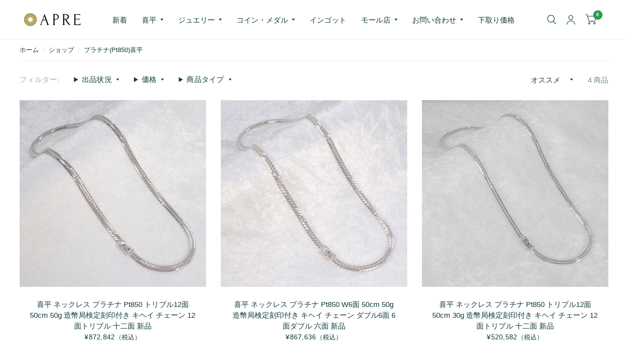

--- FILE ---
content_type: text/html; charset=utf-8
request_url: https://apre-gr.com/collections/kihei-platinum-pt850
body_size: 24325
content:
<!doctype html><html class="no-js" lang="ja" dir="ltr">
<head>
	<meta charset="utf-8">
	<meta http-equiv="X-UA-Compatible" content="IE=edge,chrome=1">
	<meta name="viewport" content="width=device-width, initial-scale=1, maximum-scale=5, viewport-fit=cover">
	<meta name="theme-color" content="#ffffff">
	<link rel="canonical" href="https://apre-gr.com/collections/kihei-platinum-pt850">
	<link rel="preconnect" href="https://cdn.shopify.com" crossorigin>
	<link rel="preload" as="style" href="//apre-gr.com/cdn/shop/t/40/assets/app.css?v=6761444384061491651753672121">

<link rel="preload" as="style" href="//apre-gr.com/cdn/shop/t/40/assets/page-header.css?v=176814942364176927761753672122">
<link rel="preload" as="image" href="//apre-gr.com/cdn/shop/collections/000000002901-01-xl.jpg?crop=center&height=379&v=1706078511&width=375" imagesrcset="//apre-gr.com/cdn/shop/collections/000000002901-01-xl.jpg?v=1706078511&width=375 375w,//apre-gr.com/cdn/shop/collections/000000002901-01-xl.jpg?v=1706078511&width=494 494w" imagesizes="auto">


<link href="//apre-gr.com/cdn/shop/t/40/assets/animations.min.js?v=125778792411641688251753672121" as="script" rel="preload">

<link href="//apre-gr.com/cdn/shop/t/40/assets/vendor.min.js?v=103990831484246365421753672123" as="script" rel="preload">
<link href="//apre-gr.com/cdn/shop/t/40/assets/app.js?v=65769988580183007921753672121" as="script" rel="preload">
<link href="//apre-gr.com/cdn/shop/t/40/assets/slideshow.js?v=110104780531747616791753672122" as="script" rel="preload">

<script>
window.lazySizesConfig = window.lazySizesConfig || {};
window.lazySizesConfig.expand = 250;
window.lazySizesConfig.loadMode = 1;
window.lazySizesConfig.loadHidden = false;
</script>


	<link rel="icon" type="image/png" href="//apre-gr.com/cdn/shop/files/favicon1_2.png?crop=center&height=32&v=1707552094&width=32">

	<title>
		喜平 プラチナ(Pt850) | APRE【公式】オンライン通販
		
		
		 &ndash; 喜平 | APRE【公式】オンライン通販
	</title>

	
	<meta name="description" content="プラチナの喜平です。APRE（アプレ）では、日本国内で製造している品質の良い「造幣局検定刻印」入りの喜平（キヘイ ）を取り揃えています。純金（K24）や18金（K18）、純プラチナ（Pt1000）、ローズゴールド（ピンクゴールド）などの素材で作られたネックレスやペンダントトップ、ブレスレットなど、様々な喜平ジュエリーを通販しています。コイン（金貨）も取り扱っており、メイプルリーフ金貨やウィーン金貨などを1/25オンスから1オンスまで、年代はランダムイヤーにて販売しています。 キヘイチェーン | マイアミ キューバン | Miami Cuban Curb Chain | アクセサリー |送料無料">
	


<meta property="og:site_name" content="喜平 | APRE【公式】オンライン通販">
<meta property="og:url" content="https://apre-gr.com/collections/kihei-platinum-pt850">
<meta property="og:title" content="喜平 プラチナ(Pt850) | APRE【公式】オンライン通販">
<meta property="og:type" content="product.group">
<meta property="og:description" content="プラチナの喜平です。APRE（アプレ）では、日本国内で製造している品質の良い「造幣局検定刻印」入りの喜平（キヘイ ）を取り揃えています。純金（K24）や18金（K18）、純プラチナ（Pt1000）、ローズゴールド（ピンクゴールド）などの素材で作られたネックレスやペンダントトップ、ブレスレットなど、様々な喜平ジュエリーを通販しています。コイン（金貨）も取り扱っており、メイプルリーフ金貨やウィーン金貨などを1/25オンスから1オンスまで、年代はランダムイヤーにて販売しています。 キヘイチェーン | マイアミ キューバン | Miami Cuban Curb Chain | アクセサリー |送料無料"><meta property="og:image" content="http://apre-gr.com/cdn/shop/collections/000000002901-01-xl.jpg?v=1706078511">
  <meta property="og:image:secure_url" content="https://apre-gr.com/cdn/shop/collections/000000002901-01-xl.jpg?v=1706078511">
  <meta property="og:image:width" content="494">
  <meta property="og:image:height" content="500"><meta name="twitter:card" content="summary_large_image">
<meta name="twitter:title" content="喜平 プラチナ(Pt850) | APRE【公式】オンライン通販">
<meta name="twitter:description" content="プラチナの喜平です。APRE（アプレ）では、日本国内で製造している品質の良い「造幣局検定刻印」入りの喜平（キヘイ ）を取り揃えています。純金（K24）や18金（K18）、純プラチナ（Pt1000）、ローズゴールド（ピンクゴールド）などの素材で作られたネックレスやペンダントトップ、ブレスレットなど、様々な喜平ジュエリーを通販しています。コイン（金貨）も取り扱っており、メイプルリーフ金貨やウィーン金貨などを1/25オンスから1オンスまで、年代はランダムイヤーにて販売しています。 キヘイチェーン | マイアミ キューバン | Miami Cuban Curb Chain | アクセサリー |送料無料">


	<link href="//apre-gr.com/cdn/shop/t/40/assets/app.css?v=6761444384061491651753672121" rel="stylesheet" type="text/css" media="all" />

	<style data-shopify>
	



h1,h2,h3,h4,h5,h6,
	.h1,.h2,.h3,.h4,.h5,.h6,
	.logolink.text-logo,
	.customer-addresses .my-address .address-index {
		font-style: normal;
		font-weight: 400;
		font-family: "system_ui", -apple-system, 'Segoe UI', Roboto, 'Helvetica Neue', 'Noto Sans', 'Liberation Sans', Arial, sans-serif, 'Apple Color Emoji', 'Segoe UI Emoji', 'Segoe UI Symbol', 'Noto Color Emoji';
	}
	body,
	.body-font,
	.thb-product-detail .product-title {
		font-style: normal;
		font-weight: 400;
		font-family: "system_ui", -apple-system, 'Segoe UI', Roboto, 'Helvetica Neue', 'Noto Sans', 'Liberation Sans', Arial, sans-serif, 'Apple Color Emoji', 'Segoe UI Emoji', 'Segoe UI Symbol', 'Noto Color Emoji';
	}
	:root {
		--font-body-scale: 1.0;
		--font-body-medium-weight: 500;
    --font-body-bold-weight: 700;
		--font-heading-scale: 1.0;
		--font-navigation-scale: 1.0;
		--font-product-title-scale: 1.0;
		--font-product-title-line-height-scale: 1.0;
		--button-letter-spacing: 0.2em;

		--bg-body: #ffffff;
		--bg-body-rgb: 255,255,255;
		--bg-color-side-panel-footer: #fafafa;

		--color-accent: #103a3a;
		--color-accent-rgb: 16,58,58;

		--color-accent2: #279A4B;
		--color-accent3: #f6f6f0;

		--color-border: #eeeeee;
		--color-overlay-rgb: 12,13,13;
		--color-form-border: #dedede;

		--shopify-accelerated-checkout-button-block-size: 52px;
		--shopify-accelerated-checkout-inline-alignment: center;
		--shopify-accelerated-checkout-skeleton-animation-duration: 0.25s;
		--shopify-accelerated-checkout-button-border-radius: 18px;--color-announcement-bar-text: #f6f6f0;--color-announcement-bar-bg: #0c0d0d;--color-header-bg: #ffffff;
			--color-header-bg-rgb: 255,255,255;--color-header-text: #103a3a;
			--color-header-text-rgb: 16,58,58;--color-header-links: #103a3a;--color-header-links-hover: #c25b41;--color-header-icons: #103a3a;--solid-button-label: #ffffff;--outline-button-label: #103a3a;--color-price: #103a3a;
		--color-price-discounted: #6D6D6D;
		--color-star: #f1b824;

		--section-spacing-mobile: 50px;
		--section-spacing-desktop: 100px;--button-border-radius: 18px;--color-badge-text: #ffffff;--color-badge-sold-out: #f70000;--color-badge-sale: #c25b41;--color-badge-preorder: #666666;--badge-corner-radius: 3px;--color-inventory-instock: #279A4B;--color-inventory-lowstock: #FB9E5B;--color-footer-bar-bg: #2b2b2b;--color-footer-bar-text: #f6f6f0;--color-footer-text: #103a3a;
			--color-footer-text-rgb: 16,58,58;--color-footer-link: #103a3a;--color-footer-link-hover: #c25b41;--color-footer-border: #2b2b2b;
			--color-footer-border-rgb: 43,43,43;--color-footer-bg: #f6f6f0;}



</style>


	<script>
		window.theme = window.theme || {};
		theme = {
			settings: {
				money_with_currency_format:"¥{{amount_no_decimals}}\u003cfont size = \"2\"\u003e（税込）\u003c\/font\u003e",
				cart_drawer:true},
			routes: {
				root_url: '/',
				cart_url: '/cart',
				cart_add_url: '/cart/add',
				search_url: '/search',
				collections_url: '/collections',
				cart_change_url: '/cart/change',
				cart_update_url: '/cart/update',
				predictive_search_url: '/search/suggest',
			},
			variantStrings: {
        addToCart: `カートに追加する`,
        soldOut: `売り切れ`,
        unavailable: `Unavailable`,
        preOrder: `Pre-order`,
      },
			strings: {
				requiresTerms: `You must agree with the terms and conditions of sales to check out`,
				shippingEstimatorNoResults: `Translation missing: ja.sections.cart.shipping_estimator.no_results`,
				shippingEstimatorOneResult: `Translation missing: ja.sections.cart.shipping_estimator.one_result`,
				shippingEstimatorMultipleResults: `Translation missing: ja.sections.cart.shipping_estimator.multiple_results`,
				shippingEstimatorError: `Translation missing: ja.sections.cart.shipping_estimator.error`
			}
		};
	</script>
	<script>window.performance && window.performance.mark && window.performance.mark('shopify.content_for_header.start');</script><meta name="google-site-verification" content="dMkhPFFLtQg5fYOdSLXSOrc8xGVRWQryvY6ME14dt0c">
<meta id="shopify-digital-wallet" name="shopify-digital-wallet" content="/71622394157/digital_wallets/dialog">
<meta name="shopify-checkout-api-token" content="177c5345b1499933c687a925ed33d3ef">
<meta id="in-context-paypal-metadata" data-shop-id="71622394157" data-venmo-supported="false" data-environment="production" data-locale="ja_JP" data-paypal-v4="true" data-currency="JPY">
<link rel="alternate" type="application/atom+xml" title="Feed" href="/collections/kihei-platinum-pt850.atom" />
<link rel="alternate" hreflang="x-default" href="https://apre-gr.com/collections/kihei-platinum-pt850">
<link rel="alternate" hreflang="ko" href="https://apre-gr.com/ko/collections/kihei-platinum-pt850">
<link rel="alternate" hreflang="en" href="https://apre-gr.com/en/collections/kihei-platinum-pt850">
<link rel="alternate" type="application/json+oembed" href="https://apre-gr.com/collections/kihei-platinum-pt850.oembed">
<script async="async" src="/checkouts/internal/preloads.js?locale=ja-JP"></script>
<script id="shopify-features" type="application/json">{"accessToken":"177c5345b1499933c687a925ed33d3ef","betas":["rich-media-storefront-analytics"],"domain":"apre-gr.com","predictiveSearch":false,"shopId":71622394157,"locale":"ja"}</script>
<script>var Shopify = Shopify || {};
Shopify.shop = "apre-kihei.myshopify.com";
Shopify.locale = "ja";
Shopify.currency = {"active":"JPY","rate":"1.0"};
Shopify.country = "JP";
Shopify.theme = {"name":"Habitat Ver.8.0","id":177243554093,"schema_name":"Habitat","schema_version":"8.0.0","theme_store_id":1581,"role":"main"};
Shopify.theme.handle = "null";
Shopify.theme.style = {"id":null,"handle":null};
Shopify.cdnHost = "apre-gr.com/cdn";
Shopify.routes = Shopify.routes || {};
Shopify.routes.root = "/";</script>
<script type="module">!function(o){(o.Shopify=o.Shopify||{}).modules=!0}(window);</script>
<script>!function(o){function n(){var o=[];function n(){o.push(Array.prototype.slice.apply(arguments))}return n.q=o,n}var t=o.Shopify=o.Shopify||{};t.loadFeatures=n(),t.autoloadFeatures=n()}(window);</script>
<script id="shop-js-analytics" type="application/json">{"pageType":"collection"}</script>
<script defer="defer" async type="module" src="//apre-gr.com/cdn/shopifycloud/shop-js/modules/v2/client.init-shop-cart-sync_BJFAoJgM.ja.esm.js"></script>
<script defer="defer" async type="module" src="//apre-gr.com/cdn/shopifycloud/shop-js/modules/v2/chunk.common_BaQ0HiLN.esm.js"></script>
<script type="module">
  await import("//apre-gr.com/cdn/shopifycloud/shop-js/modules/v2/client.init-shop-cart-sync_BJFAoJgM.ja.esm.js");
await import("//apre-gr.com/cdn/shopifycloud/shop-js/modules/v2/chunk.common_BaQ0HiLN.esm.js");

  window.Shopify.SignInWithShop?.initShopCartSync?.({"fedCMEnabled":true,"windoidEnabled":true});

</script>
<script>(function() {
  var isLoaded = false;
  function asyncLoad() {
    if (isLoaded) return;
    isLoaded = true;
    var urls = ["https:\/\/cdn.nfcube.com\/instafeed-26c1c2c2f2786db288d0a96de78821cd.js?shop=apre-kihei.myshopify.com","https:\/\/cdn.shopify.com\/s\/files\/1\/0716\/2239\/4157\/t\/6\/assets\/booster_eu_cookie_71622394157.js?v=1680879085\u0026shop=apre-kihei.myshopify.com","https:\/\/delivery-date-and-time-picker.amp.tokyo\/script_tags\/cart_attributes.js?shop=apre-kihei.myshopify.com","https:\/\/static.klaviyo.com\/onsite\/js\/RKuXma\/klaviyo.js?company_id=RKuXma\u0026shop=apre-kihei.myshopify.com"];
    for (var i = 0; i < urls.length; i++) {
      var s = document.createElement('script');
      s.type = 'text/javascript';
      s.async = true;
      s.src = urls[i];
      var x = document.getElementsByTagName('script')[0];
      x.parentNode.insertBefore(s, x);
    }
  };
  if(window.attachEvent) {
    window.attachEvent('onload', asyncLoad);
  } else {
    window.addEventListener('load', asyncLoad, false);
  }
})();</script>
<script id="__st">var __st={"a":71622394157,"offset":32400,"reqid":"9297dc7f-f2ad-4bf3-8e5d-2e3254fa4047-1766547958","pageurl":"apre-gr.com\/collections\/kihei-platinum-pt850","u":"fe00adf77ef2","p":"collection","rtyp":"collection","rid":435306725677};</script>
<script>window.ShopifyPaypalV4VisibilityTracking = true;</script>
<script id="form-persister">!function(){'use strict';const t='contact',e='new_comment',n=[[t,t],['blogs',e],['comments',e],[t,'customer']],o='password',r='form_key',c=['recaptcha-v3-token','g-recaptcha-response','h-captcha-response',o],s=()=>{try{return window.sessionStorage}catch{return}},i='__shopify_v',u=t=>t.elements[r],a=function(){const t=[...n].map((([t,e])=>`form[action*='/${t}']:not([data-nocaptcha='true']) input[name='form_type'][value='${e}']`)).join(',');var e;return e=t,()=>e?[...document.querySelectorAll(e)].map((t=>t.form)):[]}();function m(t){const e=u(t);a().includes(t)&&(!e||!e.value)&&function(t){try{if(!s())return;!function(t){const e=s();if(!e)return;const n=u(t);if(!n)return;const o=n.value;o&&e.removeItem(o)}(t);const e=Array.from(Array(32),(()=>Math.random().toString(36)[2])).join('');!function(t,e){u(t)||t.append(Object.assign(document.createElement('input'),{type:'hidden',name:r})),t.elements[r].value=e}(t,e),function(t,e){const n=s();if(!n)return;const r=[...t.querySelectorAll(`input[type='${o}']`)].map((({name:t})=>t)),u=[...c,...r],a={};for(const[o,c]of new FormData(t).entries())u.includes(o)||(a[o]=c);n.setItem(e,JSON.stringify({[i]:1,action:t.action,data:a}))}(t,e)}catch(e){console.error('failed to persist form',e)}}(t)}const f=t=>{if('true'===t.dataset.persistBound)return;const e=function(t,e){const n=function(t){return'function'==typeof t.submit?t.submit:HTMLFormElement.prototype.submit}(t).bind(t);return function(){let t;return()=>{t||(t=!0,(()=>{try{e(),n()}catch(t){(t=>{console.error('form submit failed',t)})(t)}})(),setTimeout((()=>t=!1),250))}}()}(t,(()=>{m(t)}));!function(t,e){if('function'==typeof t.submit&&'function'==typeof e)try{t.submit=e}catch{}}(t,e),t.addEventListener('submit',(t=>{t.preventDefault(),e()})),t.dataset.persistBound='true'};!function(){function t(t){const e=(t=>{const e=t.target;return e instanceof HTMLFormElement?e:e&&e.form})(t);e&&m(e)}document.addEventListener('submit',t),document.addEventListener('DOMContentLoaded',(()=>{const e=a();for(const t of e)f(t);var n;n=document.body,new window.MutationObserver((t=>{for(const e of t)if('childList'===e.type&&e.addedNodes.length)for(const t of e.addedNodes)1===t.nodeType&&'FORM'===t.tagName&&a().includes(t)&&f(t)})).observe(n,{childList:!0,subtree:!0,attributes:!1}),document.removeEventListener('submit',t)}))}()}();</script>
<script integrity="sha256-4kQ18oKyAcykRKYeNunJcIwy7WH5gtpwJnB7kiuLZ1E=" data-source-attribution="shopify.loadfeatures" defer="defer" src="//apre-gr.com/cdn/shopifycloud/storefront/assets/storefront/load_feature-a0a9edcb.js" crossorigin="anonymous"></script>
<script data-source-attribution="shopify.dynamic_checkout.dynamic.init">var Shopify=Shopify||{};Shopify.PaymentButton=Shopify.PaymentButton||{isStorefrontPortableWallets:!0,init:function(){window.Shopify.PaymentButton.init=function(){};var t=document.createElement("script");t.src="https://apre-gr.com/cdn/shopifycloud/portable-wallets/latest/portable-wallets.ja.js",t.type="module",document.head.appendChild(t)}};
</script>
<script data-source-attribution="shopify.dynamic_checkout.buyer_consent">
  function portableWalletsHideBuyerConsent(e){var t=document.getElementById("shopify-buyer-consent"),n=document.getElementById("shopify-subscription-policy-button");t&&n&&(t.classList.add("hidden"),t.setAttribute("aria-hidden","true"),n.removeEventListener("click",e))}function portableWalletsShowBuyerConsent(e){var t=document.getElementById("shopify-buyer-consent"),n=document.getElementById("shopify-subscription-policy-button");t&&n&&(t.classList.remove("hidden"),t.removeAttribute("aria-hidden"),n.addEventListener("click",e))}window.Shopify?.PaymentButton&&(window.Shopify.PaymentButton.hideBuyerConsent=portableWalletsHideBuyerConsent,window.Shopify.PaymentButton.showBuyerConsent=portableWalletsShowBuyerConsent);
</script>
<script data-source-attribution="shopify.dynamic_checkout.cart.bootstrap">document.addEventListener("DOMContentLoaded",(function(){function t(){return document.querySelector("shopify-accelerated-checkout-cart, shopify-accelerated-checkout")}if(t())Shopify.PaymentButton.init();else{new MutationObserver((function(e,n){t()&&(Shopify.PaymentButton.init(),n.disconnect())})).observe(document.body,{childList:!0,subtree:!0})}}));
</script>
<link id="shopify-accelerated-checkout-styles" rel="stylesheet" media="screen" href="https://apre-gr.com/cdn/shopifycloud/portable-wallets/latest/accelerated-checkout-backwards-compat.css" crossorigin="anonymous">
<style id="shopify-accelerated-checkout-cart">
        #shopify-buyer-consent {
  margin-top: 1em;
  display: inline-block;
  width: 100%;
}

#shopify-buyer-consent.hidden {
  display: none;
}

#shopify-subscription-policy-button {
  background: none;
  border: none;
  padding: 0;
  text-decoration: underline;
  font-size: inherit;
  cursor: pointer;
}

#shopify-subscription-policy-button::before {
  box-shadow: none;
}

      </style>

<script>window.performance && window.performance.mark && window.performance.mark('shopify.content_for_header.end');</script> <!-- Header hook for plugins -->

	<script>document.documentElement.className = document.documentElement.className.replace('no-js', 'js');</script>
<!-- BEGIN app block: shopify://apps/rt-page-speed-booster/blocks/app-embed/4a6fa896-93b0-4e15-9d32-c2311aca53bb --><script>
  window.roarJs = window.roarJs || {};
  roarJs.QuicklinkConfig = {
    metafields: {
      shop: "apre-kihei.myshopify.com",
      settings: {"customized":{"enabled":"0","option":"intensity","intensity":"150"},"mobile":{"enabled":"0","option":"intensity","intensity":"150"}},
      moneyFormat: "¥{{amount_no_decimals}}\u003cfont size = \"2\"\u003e（税込）\u003c\/font\u003e"
    }
  }
</script>


<!-- END app block --><!-- BEGIN app block: shopify://apps/avada-seo-suite/blocks/avada-seo/15507c6e-1aa3-45d3-b698-7e175e033440 --><script>
  window.AVADA_SEO_ENABLED = true;
</script><!-- BEGIN app snippet: avada-broken-link-manager --><!-- END app snippet --><!-- BEGIN app snippet: avada-seo-site --><!-- END app snippet --><!-- BEGIN app snippet: avada-robot-onpage --><!-- Avada SEO Robot Onpage -->












<!-- END app snippet --><!-- BEGIN app snippet: avada-frequently-asked-questions -->







<!-- END app snippet --><!-- BEGIN app snippet: avada-custom-css --> <!-- BEGIN Avada SEO custom CSS END -->


<!-- END Avada SEO custom CSS END -->
<!-- END app snippet --><!-- BEGIN app snippet: avada-loading --><style>
  @keyframes avada-rotate {
    0% { transform: rotate(0); }
    100% { transform: rotate(360deg); }
  }

  @keyframes avada-fade-out {
    0% { opacity: 1; visibility: visible; }
    100% { opacity: 0; visibility: hidden; }
  }

  .Avada-LoadingScreen {
    display: none;
    width: 100%;
    height: 100vh;
    top: 0;
    position: fixed;
    z-index: 9999;
    display: flex;
    align-items: center;
    justify-content: center;
  
    background-image: url();
    background-position: center;
    background-size: cover;
    background-repeat: no-repeat;
  
  }

  .Avada-LoadingScreen svg {
    animation: avada-rotate 1s linear infinite;
    width: px;
    height: px;
  }
</style>
<script>
  const themeId = Shopify.theme.id;
  const loadingSettingsValue = null;
  const loadingType = loadingSettingsValue?.loadingType;
  function renderLoading() {
    new MutationObserver((mutations, observer) => {
      if (document.body) {
        observer.disconnect();
        const loadingDiv = document.createElement('div');
        loadingDiv.className = 'Avada-LoadingScreen';
        if(loadingType === 'custom_logo' || loadingType === 'favicon_logo') {
          const srcLoadingImage = loadingSettingsValue?.customLogoThemeIds[themeId] || '';
          if(srcLoadingImage) {
            loadingDiv.innerHTML = `
            <img alt="Avada logo"  height="600px" loading="eager" fetchpriority="high"
              src="${srcLoadingImage}&width=600"
              width="600px" />
              `
          }
        }
        if(loadingType === 'circle') {
          loadingDiv.innerHTML = `
        <svg viewBox="0 0 40 40" fill="none" xmlns="http://www.w3.org/2000/svg">
          <path d="M20 3.75C11.0254 3.75 3.75 11.0254 3.75 20C3.75 21.0355 2.91053 21.875 1.875 21.875C0.839475 21.875 0 21.0355 0 20C0 8.9543 8.9543 0 20 0C31.0457 0 40 8.9543 40 20C40 31.0457 31.0457 40 20 40C18.9645 40 18.125 39.1605 18.125 38.125C18.125 37.0895 18.9645 36.25 20 36.25C28.9748 36.25 36.25 28.9748 36.25 20C36.25 11.0254 28.9748 3.75 20 3.75Z" fill=""/>
        </svg>
      `;
        }

        document.body.insertBefore(loadingDiv, document.body.firstChild || null);
        const e = '';
        const t = '';
        const o = 'first' === t;
        const a = sessionStorage.getItem('isShowLoadingAvada');
        const n = document.querySelector('.Avada-LoadingScreen');
        if (a && o) return (n.style.display = 'none');
        n.style.display = 'flex';
        const i = document.body;
        i.style.overflow = 'hidden';
        const l = () => {
          i.style.overflow = 'auto';
          n.style.animation = 'avada-fade-out 1s ease-out forwards';
          setTimeout(() => {
            n.style.display = 'none';
          }, 1000);
        };
        if ((o && !a && sessionStorage.setItem('isShowLoadingAvada', true), 'duration_auto' === e)) {
          window.onload = function() {
            l();
          };
          return;
        }
        setTimeout(() => {
          l();
        }, 1000 * e);
      }
    }).observe(document.documentElement, { childList: true, subtree: true });
  };
  function isNullish(value) {
    return value === null || value === undefined;
  }
  const themeIds = '';
  const themeIdsArray = themeIds ? themeIds.split(',') : [];

  if(!isNullish(themeIds) && themeIdsArray.includes(themeId.toString()) && loadingSettingsValue?.enabled) {
    renderLoading();
  }

  if(isNullish(loadingSettingsValue?.themeIds) && loadingSettingsValue?.enabled) {
    renderLoading();
  }
</script>
<!-- END app snippet --><!-- BEGIN app snippet: avada-seo-social-post --><!-- END app snippet -->
<!-- END app block --><!-- BEGIN app block: shopify://apps/klaviyo-email-marketing-sms/blocks/klaviyo-onsite-embed/2632fe16-c075-4321-a88b-50b567f42507 -->












  <script async src="https://static.klaviyo.com/onsite/js/RKuXma/klaviyo.js?company_id=RKuXma"></script>
  <script>!function(){if(!window.klaviyo){window._klOnsite=window._klOnsite||[];try{window.klaviyo=new Proxy({},{get:function(n,i){return"push"===i?function(){var n;(n=window._klOnsite).push.apply(n,arguments)}:function(){for(var n=arguments.length,o=new Array(n),w=0;w<n;w++)o[w]=arguments[w];var t="function"==typeof o[o.length-1]?o.pop():void 0,e=new Promise((function(n){window._klOnsite.push([i].concat(o,[function(i){t&&t(i),n(i)}]))}));return e}}})}catch(n){window.klaviyo=window.klaviyo||[],window.klaviyo.push=function(){var n;(n=window._klOnsite).push.apply(n,arguments)}}}}();</script>

  




  <script>
    window.klaviyoReviewsProductDesignMode = false
  </script>







<!-- END app block --><script src="https://cdn.shopify.com/extensions/83352705-ab4f-46cb-8bf1-39d76a088527/1.0.0/assets/quicklink.js" type="text/javascript" defer="defer"></script>
<link href="https://cdn.shopify.com/extensions/83352705-ab4f-46cb-8bf1-39d76a088527/1.0.0/assets/quicklink.css" rel="stylesheet" type="text/css" media="all">
<script src="https://cdn.shopify.com/extensions/8d2c31d3-a828-4daf-820f-80b7f8e01c39/nova-eu-cookie-bar-gdpr-4/assets/nova-cookie-app-embed.js" type="text/javascript" defer="defer"></script>
<link href="https://cdn.shopify.com/extensions/8d2c31d3-a828-4daf-820f-80b7f8e01c39/nova-eu-cookie-bar-gdpr-4/assets/nova-cookie.css" rel="stylesheet" type="text/css" media="all">
<link href="https://monorail-edge.shopifysvc.com" rel="dns-prefetch">
<script>(function(){if ("sendBeacon" in navigator && "performance" in window) {try {var session_token_from_headers = performance.getEntriesByType('navigation')[0].serverTiming.find(x => x.name == '_s').description;} catch {var session_token_from_headers = undefined;}var session_cookie_matches = document.cookie.match(/_shopify_s=([^;]*)/);var session_token_from_cookie = session_cookie_matches && session_cookie_matches.length === 2 ? session_cookie_matches[1] : "";var session_token = session_token_from_headers || session_token_from_cookie || "";function handle_abandonment_event(e) {var entries = performance.getEntries().filter(function(entry) {return /monorail-edge.shopifysvc.com/.test(entry.name);});if (!window.abandonment_tracked && entries.length === 0) {window.abandonment_tracked = true;var currentMs = Date.now();var navigation_start = performance.timing.navigationStart;var payload = {shop_id: 71622394157,url: window.location.href,navigation_start,duration: currentMs - navigation_start,session_token,page_type: "collection"};window.navigator.sendBeacon("https://monorail-edge.shopifysvc.com/v1/produce", JSON.stringify({schema_id: "online_store_buyer_site_abandonment/1.1",payload: payload,metadata: {event_created_at_ms: currentMs,event_sent_at_ms: currentMs}}));}}window.addEventListener('pagehide', handle_abandonment_event);}}());</script>
<script id="web-pixels-manager-setup">(function e(e,d,r,n,o){if(void 0===o&&(o={}),!Boolean(null===(a=null===(i=window.Shopify)||void 0===i?void 0:i.analytics)||void 0===a?void 0:a.replayQueue)){var i,a;window.Shopify=window.Shopify||{};var t=window.Shopify;t.analytics=t.analytics||{};var s=t.analytics;s.replayQueue=[],s.publish=function(e,d,r){return s.replayQueue.push([e,d,r]),!0};try{self.performance.mark("wpm:start")}catch(e){}var l=function(){var e={modern:/Edge?\/(1{2}[4-9]|1[2-9]\d|[2-9]\d{2}|\d{4,})\.\d+(\.\d+|)|Firefox\/(1{2}[4-9]|1[2-9]\d|[2-9]\d{2}|\d{4,})\.\d+(\.\d+|)|Chrom(ium|e)\/(9{2}|\d{3,})\.\d+(\.\d+|)|(Maci|X1{2}).+ Version\/(15\.\d+|(1[6-9]|[2-9]\d|\d{3,})\.\d+)([,.]\d+|)( \(\w+\)|)( Mobile\/\w+|) Safari\/|Chrome.+OPR\/(9{2}|\d{3,})\.\d+\.\d+|(CPU[ +]OS|iPhone[ +]OS|CPU[ +]iPhone|CPU IPhone OS|CPU iPad OS)[ +]+(15[._]\d+|(1[6-9]|[2-9]\d|\d{3,})[._]\d+)([._]\d+|)|Android:?[ /-](13[3-9]|1[4-9]\d|[2-9]\d{2}|\d{4,})(\.\d+|)(\.\d+|)|Android.+Firefox\/(13[5-9]|1[4-9]\d|[2-9]\d{2}|\d{4,})\.\d+(\.\d+|)|Android.+Chrom(ium|e)\/(13[3-9]|1[4-9]\d|[2-9]\d{2}|\d{4,})\.\d+(\.\d+|)|SamsungBrowser\/([2-9]\d|\d{3,})\.\d+/,legacy:/Edge?\/(1[6-9]|[2-9]\d|\d{3,})\.\d+(\.\d+|)|Firefox\/(5[4-9]|[6-9]\d|\d{3,})\.\d+(\.\d+|)|Chrom(ium|e)\/(5[1-9]|[6-9]\d|\d{3,})\.\d+(\.\d+|)([\d.]+$|.*Safari\/(?![\d.]+ Edge\/[\d.]+$))|(Maci|X1{2}).+ Version\/(10\.\d+|(1[1-9]|[2-9]\d|\d{3,})\.\d+)([,.]\d+|)( \(\w+\)|)( Mobile\/\w+|) Safari\/|Chrome.+OPR\/(3[89]|[4-9]\d|\d{3,})\.\d+\.\d+|(CPU[ +]OS|iPhone[ +]OS|CPU[ +]iPhone|CPU IPhone OS|CPU iPad OS)[ +]+(10[._]\d+|(1[1-9]|[2-9]\d|\d{3,})[._]\d+)([._]\d+|)|Android:?[ /-](13[3-9]|1[4-9]\d|[2-9]\d{2}|\d{4,})(\.\d+|)(\.\d+|)|Mobile Safari.+OPR\/([89]\d|\d{3,})\.\d+\.\d+|Android.+Firefox\/(13[5-9]|1[4-9]\d|[2-9]\d{2}|\d{4,})\.\d+(\.\d+|)|Android.+Chrom(ium|e)\/(13[3-9]|1[4-9]\d|[2-9]\d{2}|\d{4,})\.\d+(\.\d+|)|Android.+(UC? ?Browser|UCWEB|U3)[ /]?(15\.([5-9]|\d{2,})|(1[6-9]|[2-9]\d|\d{3,})\.\d+)\.\d+|SamsungBrowser\/(5\.\d+|([6-9]|\d{2,})\.\d+)|Android.+MQ{2}Browser\/(14(\.(9|\d{2,})|)|(1[5-9]|[2-9]\d|\d{3,})(\.\d+|))(\.\d+|)|K[Aa][Ii]OS\/(3\.\d+|([4-9]|\d{2,})\.\d+)(\.\d+|)/},d=e.modern,r=e.legacy,n=navigator.userAgent;return n.match(d)?"modern":n.match(r)?"legacy":"unknown"}(),u="modern"===l?"modern":"legacy",c=(null!=n?n:{modern:"",legacy:""})[u],f=function(e){return[e.baseUrl,"/wpm","/b",e.hashVersion,"modern"===e.buildTarget?"m":"l",".js"].join("")}({baseUrl:d,hashVersion:r,buildTarget:u}),m=function(e){var d=e.version,r=e.bundleTarget,n=e.surface,o=e.pageUrl,i=e.monorailEndpoint;return{emit:function(e){var a=e.status,t=e.errorMsg,s=(new Date).getTime(),l=JSON.stringify({metadata:{event_sent_at_ms:s},events:[{schema_id:"web_pixels_manager_load/3.1",payload:{version:d,bundle_target:r,page_url:o,status:a,surface:n,error_msg:t},metadata:{event_created_at_ms:s}}]});if(!i)return console&&console.warn&&console.warn("[Web Pixels Manager] No Monorail endpoint provided, skipping logging."),!1;try{return self.navigator.sendBeacon.bind(self.navigator)(i,l)}catch(e){}var u=new XMLHttpRequest;try{return u.open("POST",i,!0),u.setRequestHeader("Content-Type","text/plain"),u.send(l),!0}catch(e){return console&&console.warn&&console.warn("[Web Pixels Manager] Got an unhandled error while logging to Monorail."),!1}}}}({version:r,bundleTarget:l,surface:e.surface,pageUrl:self.location.href,monorailEndpoint:e.monorailEndpoint});try{o.browserTarget=l,function(e){var d=e.src,r=e.async,n=void 0===r||r,o=e.onload,i=e.onerror,a=e.sri,t=e.scriptDataAttributes,s=void 0===t?{}:t,l=document.createElement("script"),u=document.querySelector("head"),c=document.querySelector("body");if(l.async=n,l.src=d,a&&(l.integrity=a,l.crossOrigin="anonymous"),s)for(var f in s)if(Object.prototype.hasOwnProperty.call(s,f))try{l.dataset[f]=s[f]}catch(e){}if(o&&l.addEventListener("load",o),i&&l.addEventListener("error",i),u)u.appendChild(l);else{if(!c)throw new Error("Did not find a head or body element to append the script");c.appendChild(l)}}({src:f,async:!0,onload:function(){if(!function(){var e,d;return Boolean(null===(d=null===(e=window.Shopify)||void 0===e?void 0:e.analytics)||void 0===d?void 0:d.initialized)}()){var d=window.webPixelsManager.init(e)||void 0;if(d){var r=window.Shopify.analytics;r.replayQueue.forEach((function(e){var r=e[0],n=e[1],o=e[2];d.publishCustomEvent(r,n,o)})),r.replayQueue=[],r.publish=d.publishCustomEvent,r.visitor=d.visitor,r.initialized=!0}}},onerror:function(){return m.emit({status:"failed",errorMsg:"".concat(f," has failed to load")})},sri:function(e){var d=/^sha384-[A-Za-z0-9+/=]+$/;return"string"==typeof e&&d.test(e)}(c)?c:"",scriptDataAttributes:o}),m.emit({status:"loading"})}catch(e){m.emit({status:"failed",errorMsg:(null==e?void 0:e.message)||"Unknown error"})}}})({shopId: 71622394157,storefrontBaseUrl: "https://apre-gr.com",extensionsBaseUrl: "https://extensions.shopifycdn.com/cdn/shopifycloud/web-pixels-manager",monorailEndpoint: "https://monorail-edge.shopifysvc.com/unstable/produce_batch",surface: "storefront-renderer",enabledBetaFlags: ["2dca8a86","a0d5f9d2"],webPixelsConfigList: [{"id":"776929581","configuration":"{\"config\":\"{\\\"pixel_id\\\":\\\"G-SVXJPYLMEY\\\",\\\"target_country\\\":\\\"JP\\\",\\\"gtag_events\\\":[{\\\"type\\\":\\\"begin_checkout\\\",\\\"action_label\\\":\\\"G-SVXJPYLMEY\\\"},{\\\"type\\\":\\\"search\\\",\\\"action_label\\\":\\\"G-SVXJPYLMEY\\\"},{\\\"type\\\":\\\"view_item\\\",\\\"action_label\\\":[\\\"G-SVXJPYLMEY\\\",\\\"MC-JX46WB8G80\\\"]},{\\\"type\\\":\\\"purchase\\\",\\\"action_label\\\":[\\\"G-SVXJPYLMEY\\\",\\\"MC-JX46WB8G80\\\"]},{\\\"type\\\":\\\"page_view\\\",\\\"action_label\\\":[\\\"G-SVXJPYLMEY\\\",\\\"MC-JX46WB8G80\\\"]},{\\\"type\\\":\\\"add_payment_info\\\",\\\"action_label\\\":\\\"G-SVXJPYLMEY\\\"},{\\\"type\\\":\\\"add_to_cart\\\",\\\"action_label\\\":\\\"G-SVXJPYLMEY\\\"}],\\\"enable_monitoring_mode\\\":false}\"}","eventPayloadVersion":"v1","runtimeContext":"OPEN","scriptVersion":"b2a88bafab3e21179ed38636efcd8a93","type":"APP","apiClientId":1780363,"privacyPurposes":[],"dataSharingAdjustments":{"protectedCustomerApprovalScopes":["read_customer_address","read_customer_email","read_customer_name","read_customer_personal_data","read_customer_phone"]}},{"id":"184844589","configuration":"{\"tagID\":\"2613447075119\"}","eventPayloadVersion":"v1","runtimeContext":"STRICT","scriptVersion":"18031546ee651571ed29edbe71a3550b","type":"APP","apiClientId":3009811,"privacyPurposes":["ANALYTICS","MARKETING","SALE_OF_DATA"],"dataSharingAdjustments":{"protectedCustomerApprovalScopes":["read_customer_address","read_customer_email","read_customer_name","read_customer_personal_data","read_customer_phone"]}},{"id":"shopify-app-pixel","configuration":"{}","eventPayloadVersion":"v1","runtimeContext":"STRICT","scriptVersion":"0450","apiClientId":"shopify-pixel","type":"APP","privacyPurposes":["ANALYTICS","MARKETING"]},{"id":"shopify-custom-pixel","eventPayloadVersion":"v1","runtimeContext":"LAX","scriptVersion":"0450","apiClientId":"shopify-pixel","type":"CUSTOM","privacyPurposes":["ANALYTICS","MARKETING"]}],isMerchantRequest: false,initData: {"shop":{"name":"喜平 | APRE【公式】オンライン通販","paymentSettings":{"currencyCode":"JPY"},"myshopifyDomain":"apre-kihei.myshopify.com","countryCode":"JP","storefrontUrl":"https:\/\/apre-gr.com"},"customer":null,"cart":null,"checkout":null,"productVariants":[],"purchasingCompany":null},},"https://apre-gr.com/cdn","da62cc92w68dfea28pcf9825a4m392e00d0",{"modern":"","legacy":""},{"shopId":"71622394157","storefrontBaseUrl":"https:\/\/apre-gr.com","extensionBaseUrl":"https:\/\/extensions.shopifycdn.com\/cdn\/shopifycloud\/web-pixels-manager","surface":"storefront-renderer","enabledBetaFlags":"[\"2dca8a86\", \"a0d5f9d2\"]","isMerchantRequest":"false","hashVersion":"da62cc92w68dfea28pcf9825a4m392e00d0","publish":"custom","events":"[[\"page_viewed\",{}],[\"collection_viewed\",{\"collection\":{\"id\":\"435306725677\",\"title\":\"プラチナ(Pt850)喜平\",\"productVariants\":[{\"price\":{\"amount\":872842.0,\"currencyCode\":\"JPY\"},\"product\":{\"title\":\"喜平 ネックレス プラチナ Pt850 トリプル12面 50cm 50g 造幣局検定刻印付き キヘイ チェーン 12面トリプル 十二面 新品\",\"vendor\":\"株式会社アプレ\",\"id\":\"8216970789165\",\"untranslatedTitle\":\"喜平 ネックレス プラチナ Pt850 トリプル12面 50cm 50g 造幣局検定刻印付き キヘイ チェーン 12面トリプル 十二面 新品\",\"url\":\"\/products\/ki-pt850-12-50cm-50g\",\"type\":\"ネックレス\"},\"id\":\"44691457605933\",\"image\":{\"src\":\"\/\/apre-gr.com\/cdn\/shop\/files\/ki-pt850-12-50cm-50g_01.png?v=1756697306\"},\"sku\":\"ki-pt850-12-50cm-50g\",\"title\":\"Default Title\",\"untranslatedTitle\":\"Default Title\"},{\"price\":{\"amount\":867636.0,\"currencyCode\":\"JPY\"},\"product\":{\"title\":\"喜平 ネックレス プラチナ Pt850 W6面 50cm 50g 造幣局検定刻印付き キヘイ チェーン ダブル6面 6面ダブル 六面 新品\",\"vendor\":\"株式会社アプレ\",\"id\":\"8216971247917\",\"untranslatedTitle\":\"喜平 ネックレス プラチナ Pt850 W6面 50cm 50g 造幣局検定刻印付き キヘイ チェーン ダブル6面 6面ダブル 六面 新品\",\"url\":\"\/products\/ki-pt850-w6-50cm-50g\",\"type\":\"ネックレス\"},\"id\":\"50644707803437\",\"image\":{\"src\":\"\/\/apre-gr.com\/cdn\/shop\/files\/ki-pt850-w6-50cm-50g_01.png?v=1756700752\"},\"sku\":\"ki-pt850-w6-50cm-50g\",\"title\":\"Default Title\",\"untranslatedTitle\":\"Default Title\"},{\"price\":{\"amount\":520582.0,\"currencyCode\":\"JPY\"},\"product\":{\"title\":\"喜平 ネックレス プラチナ Pt850 トリプル12面 50cm 30g 造幣局検定刻印付き キヘイ チェーン 12面トリプル 十二面 新品\",\"vendor\":\"株式会社アプレ\",\"id\":\"8216970428717\",\"untranslatedTitle\":\"喜平 ネックレス プラチナ Pt850 トリプル12面 50cm 30g 造幣局検定刻印付き キヘイ チェーン 12面トリプル 十二面 新品\",\"url\":\"\/products\/ki-pt850-12-50cm-30g\",\"type\":\"ネックレス\"},\"id\":\"44691456721197\",\"image\":{\"src\":\"\/\/apre-gr.com\/cdn\/shop\/files\/ki-pt850-12-50cm-30g_01.jpg?v=1756700776\"},\"sku\":\"ki-pt850-12-50cm-30g\",\"title\":\"Default Title\",\"untranslatedTitle\":\"Default Title\"},{\"price\":{\"amount\":520582.0,\"currencyCode\":\"JPY\"},\"product\":{\"title\":\"喜平 ネックレス プラチナ Pt850 W6面 50cm 30g 造幣局検定刻印付き キヘイ チェーン ダブル6面 6面ダブル 六面 新品\",\"vendor\":\"株式会社アプレ\",\"id\":\"8216970985773\",\"untranslatedTitle\":\"喜平 ネックレス プラチナ Pt850 W6面 50cm 30g 造幣局検定刻印付き キヘイ チェーン ダブル6面 6面ダブル 六面 新品\",\"url\":\"\/products\/ki-pt850-w6-50cm-30g\",\"type\":\"ネックレス\"},\"id\":\"44691458228525\",\"image\":{\"src\":\"\/\/apre-gr.com\/cdn\/shop\/files\/ki-pt850-w6-50cm-30g_01.png?v=1756700725\"},\"sku\":\"ki-pt850-w6-50cm-30g\",\"title\":\"Default Title\",\"untranslatedTitle\":\"Default Title\"}]}}]]"});</script><script>
  window.ShopifyAnalytics = window.ShopifyAnalytics || {};
  window.ShopifyAnalytics.meta = window.ShopifyAnalytics.meta || {};
  window.ShopifyAnalytics.meta.currency = 'JPY';
  var meta = {"products":[{"id":8216970789165,"gid":"gid:\/\/shopify\/Product\/8216970789165","vendor":"株式会社アプレ","type":"ネックレス","handle":"ki-pt850-12-50cm-50g","variants":[{"id":44691457605933,"price":87284200,"name":"喜平 ネックレス プラチナ Pt850 トリプル12面 50cm 50g 造幣局検定刻印付き キヘイ チェーン 12面トリプル 十二面 新品","public_title":null,"sku":"ki-pt850-12-50cm-50g"}],"remote":false},{"id":8216971247917,"gid":"gid:\/\/shopify\/Product\/8216971247917","vendor":"株式会社アプレ","type":"ネックレス","handle":"ki-pt850-w6-50cm-50g","variants":[{"id":50644707803437,"price":86763600,"name":"喜平 ネックレス プラチナ Pt850 W6面 50cm 50g 造幣局検定刻印付き キヘイ チェーン ダブル6面 6面ダブル 六面 新品","public_title":null,"sku":"ki-pt850-w6-50cm-50g"}],"remote":false},{"id":8216970428717,"gid":"gid:\/\/shopify\/Product\/8216970428717","vendor":"株式会社アプレ","type":"ネックレス","handle":"ki-pt850-12-50cm-30g","variants":[{"id":44691456721197,"price":52058200,"name":"喜平 ネックレス プラチナ Pt850 トリプル12面 50cm 30g 造幣局検定刻印付き キヘイ チェーン 12面トリプル 十二面 新品","public_title":null,"sku":"ki-pt850-12-50cm-30g"}],"remote":false},{"id":8216970985773,"gid":"gid:\/\/shopify\/Product\/8216970985773","vendor":"株式会社アプレ","type":"ネックレス","handle":"ki-pt850-w6-50cm-30g","variants":[{"id":44691458228525,"price":52058200,"name":"喜平 ネックレス プラチナ Pt850 W6面 50cm 30g 造幣局検定刻印付き キヘイ チェーン ダブル6面 6面ダブル 六面 新品","public_title":null,"sku":"ki-pt850-w6-50cm-30g"}],"remote":false}],"page":{"pageType":"collection","resourceType":"collection","resourceId":435306725677,"requestId":"9297dc7f-f2ad-4bf3-8e5d-2e3254fa4047-1766547958"}};
  for (var attr in meta) {
    window.ShopifyAnalytics.meta[attr] = meta[attr];
  }
</script>
<script class="analytics">
  (function () {
    var customDocumentWrite = function(content) {
      var jquery = null;

      if (window.jQuery) {
        jquery = window.jQuery;
      } else if (window.Checkout && window.Checkout.$) {
        jquery = window.Checkout.$;
      }

      if (jquery) {
        jquery('body').append(content);
      }
    };

    var hasLoggedConversion = function(token) {
      if (token) {
        return document.cookie.indexOf('loggedConversion=' + token) !== -1;
      }
      return false;
    }

    var setCookieIfConversion = function(token) {
      if (token) {
        var twoMonthsFromNow = new Date(Date.now());
        twoMonthsFromNow.setMonth(twoMonthsFromNow.getMonth() + 2);

        document.cookie = 'loggedConversion=' + token + '; expires=' + twoMonthsFromNow;
      }
    }

    var trekkie = window.ShopifyAnalytics.lib = window.trekkie = window.trekkie || [];
    if (trekkie.integrations) {
      return;
    }
    trekkie.methods = [
      'identify',
      'page',
      'ready',
      'track',
      'trackForm',
      'trackLink'
    ];
    trekkie.factory = function(method) {
      return function() {
        var args = Array.prototype.slice.call(arguments);
        args.unshift(method);
        trekkie.push(args);
        return trekkie;
      };
    };
    for (var i = 0; i < trekkie.methods.length; i++) {
      var key = trekkie.methods[i];
      trekkie[key] = trekkie.factory(key);
    }
    trekkie.load = function(config) {
      trekkie.config = config || {};
      trekkie.config.initialDocumentCookie = document.cookie;
      var first = document.getElementsByTagName('script')[0];
      var script = document.createElement('script');
      script.type = 'text/javascript';
      script.onerror = function(e) {
        var scriptFallback = document.createElement('script');
        scriptFallback.type = 'text/javascript';
        scriptFallback.onerror = function(error) {
                var Monorail = {
      produce: function produce(monorailDomain, schemaId, payload) {
        var currentMs = new Date().getTime();
        var event = {
          schema_id: schemaId,
          payload: payload,
          metadata: {
            event_created_at_ms: currentMs,
            event_sent_at_ms: currentMs
          }
        };
        return Monorail.sendRequest("https://" + monorailDomain + "/v1/produce", JSON.stringify(event));
      },
      sendRequest: function sendRequest(endpointUrl, payload) {
        // Try the sendBeacon API
        if (window && window.navigator && typeof window.navigator.sendBeacon === 'function' && typeof window.Blob === 'function' && !Monorail.isIos12()) {
          var blobData = new window.Blob([payload], {
            type: 'text/plain'
          });

          if (window.navigator.sendBeacon(endpointUrl, blobData)) {
            return true;
          } // sendBeacon was not successful

        } // XHR beacon

        var xhr = new XMLHttpRequest();

        try {
          xhr.open('POST', endpointUrl);
          xhr.setRequestHeader('Content-Type', 'text/plain');
          xhr.send(payload);
        } catch (e) {
          console.log(e);
        }

        return false;
      },
      isIos12: function isIos12() {
        return window.navigator.userAgent.lastIndexOf('iPhone; CPU iPhone OS 12_') !== -1 || window.navigator.userAgent.lastIndexOf('iPad; CPU OS 12_') !== -1;
      }
    };
    Monorail.produce('monorail-edge.shopifysvc.com',
      'trekkie_storefront_load_errors/1.1',
      {shop_id: 71622394157,
      theme_id: 177243554093,
      app_name: "storefront",
      context_url: window.location.href,
      source_url: "//apre-gr.com/cdn/s/trekkie.storefront.8f32c7f0b513e73f3235c26245676203e1209161.min.js"});

        };
        scriptFallback.async = true;
        scriptFallback.src = '//apre-gr.com/cdn/s/trekkie.storefront.8f32c7f0b513e73f3235c26245676203e1209161.min.js';
        first.parentNode.insertBefore(scriptFallback, first);
      };
      script.async = true;
      script.src = '//apre-gr.com/cdn/s/trekkie.storefront.8f32c7f0b513e73f3235c26245676203e1209161.min.js';
      first.parentNode.insertBefore(script, first);
    };
    trekkie.load(
      {"Trekkie":{"appName":"storefront","development":false,"defaultAttributes":{"shopId":71622394157,"isMerchantRequest":null,"themeId":177243554093,"themeCityHash":"12877490498068981860","contentLanguage":"ja","currency":"JPY","eventMetadataId":"a0696d00-480c-49d4-870f-050263d89132"},"isServerSideCookieWritingEnabled":true,"monorailRegion":"shop_domain","enabledBetaFlags":["65f19447"]},"Session Attribution":{},"S2S":{"facebookCapiEnabled":true,"source":"trekkie-storefront-renderer","apiClientId":580111}}
    );

    var loaded = false;
    trekkie.ready(function() {
      if (loaded) return;
      loaded = true;

      window.ShopifyAnalytics.lib = window.trekkie;

      var originalDocumentWrite = document.write;
      document.write = customDocumentWrite;
      try { window.ShopifyAnalytics.merchantGoogleAnalytics.call(this); } catch(error) {};
      document.write = originalDocumentWrite;

      window.ShopifyAnalytics.lib.page(null,{"pageType":"collection","resourceType":"collection","resourceId":435306725677,"requestId":"9297dc7f-f2ad-4bf3-8e5d-2e3254fa4047-1766547958","shopifyEmitted":true});

      var match = window.location.pathname.match(/checkouts\/(.+)\/(thank_you|post_purchase)/)
      var token = match? match[1]: undefined;
      if (!hasLoggedConversion(token)) {
        setCookieIfConversion(token);
        window.ShopifyAnalytics.lib.track("Viewed Product Category",{"currency":"JPY","category":"Collection: kihei-platinum-pt850","collectionName":"kihei-platinum-pt850","collectionId":435306725677,"nonInteraction":true},undefined,undefined,{"shopifyEmitted":true});
      }
    });


        var eventsListenerScript = document.createElement('script');
        eventsListenerScript.async = true;
        eventsListenerScript.src = "//apre-gr.com/cdn/shopifycloud/storefront/assets/shop_events_listener-3da45d37.js";
        document.getElementsByTagName('head')[0].appendChild(eventsListenerScript);

})();</script>
<script
  defer
  src="https://apre-gr.com/cdn/shopifycloud/perf-kit/shopify-perf-kit-2.1.2.min.js"
  data-application="storefront-renderer"
  data-shop-id="71622394157"
  data-render-region="gcp-us-central1"
  data-page-type="collection"
  data-theme-instance-id="177243554093"
  data-theme-name="Habitat"
  data-theme-version="8.0.0"
  data-monorail-region="shop_domain"
  data-resource-timing-sampling-rate="10"
  data-shs="true"
  data-shs-beacon="true"
  data-shs-export-with-fetch="true"
  data-shs-logs-sample-rate="1"
  data-shs-beacon-endpoint="https://apre-gr.com/api/collect"
></script>
</head>
<body class="animations-true button-uppercase-true navigation-uppercase-false product-title-uppercase-false  template-collection template-collection">
	<a class="screen-reader-shortcut" href="#main-content">スキップする</a>
	<div id="wrapper">
		<!-- BEGIN sections: header-group -->
<div id="shopify-section-sections--24419577069869__header" class="shopify-section shopify-section-group-header-group header-section"><theme-header id="header" class="header header-sticky--active style1 header--shadow-none">
	<div class="row expanded">
		<div class="small-12 columns"><details class="mobile-toggle-wrapper">
	<summary class="mobile-toggle">
		<span></span>
		<span></span>
		<span></span>
	</summary><nav id="mobile-menu" class="mobile-menu-drawer" role="dialog" tabindex="-1">
	<div class="mobile-menu-content"><ul class="mobile-menu"><li><div class="link-container">
							<a href="/collections/kihei-apre-new-arrivals" title="新着">新着</a>
						</div></li><li><details class="link-container">
							<summary class="parent-link">喜平<span class="link-forward"></span></summary>
							<ul class="sub-menu"><li><details class="link-container">
												<summary class="parent-link">種類<span class="link-forward"></span></summary>
												<ul class="sub-menu" tabindex="-1"><li>
															<a href="/collections/kihei-necklace" title="ネックレス" role="menuitem">ネックレス </a>
														</li><li>
															<a href="/collections/kihei-bracelet" title="ブレスレット" role="menuitem">ブレスレット </a>
														</li><li>
															<a href="/collections/kihei-ring" title="リング" role="menuitem">リング </a>
														</li></ul>
											</details></li><li><details class="link-container">
												<summary class="parent-link">素材<span class="link-forward"></span></summary>
												<ul class="sub-menu" tabindex="-1"><li>
															<a href="/collections/pure-gold-kihei-k24" title="K24 純金" role="menuitem">K24 純金 </a>
														</li><li>
															<a href="/collections/%E3%82%A4%E3%82%A8%E3%83%AD%E3%83%BC%E3%82%B4%E3%83%BC%E3%83%AB%E3%83%89k18%E5%96%9C%E5%B9%B3" title="K18 イエローゴールド" role="menuitem">K18 イエローゴールド </a>
														</li><li>
															<a href="/collections/kihei-k18-rose-gold" title="K18 ローズゴールド" role="menuitem">K18 ローズゴールド </a>
														</li><li>
															<a href="/collections/k18-black-gold-curve-chain" title="K18 ブラック / ルテニウム加工" role="menuitem">K18 ブラック / ルテニウム加工 </a>
														</li><li>
															<a href="/collections/kihei-pure-platinum" title="Pt999 純プラチナ" role="menuitem">Pt999 純プラチナ </a>
														</li><li>
															<a href="/collections/kihei-platinum-pt850" title="Pt850 プラチナ" role="menuitem">Pt850 プラチナ </a>
														</li></ul>
											</details></li><li><details class="link-container">
												<summary class="parent-link">長さ<span class="link-forward"></span></summary>
												<ul class="sub-menu" tabindex="-1"><li>
															<a href="/collections/kihei-16cm-18cm" title="16cm~18cm" role="menuitem">16cm~18cm </a>
														</li><li>
															<a href="/collections/kihei-20cm-24cm" title="20cm~24cm" role="menuitem">20cm~24cm </a>
														</li><li>
															<a href="/collections/kihei-40cm-45cm" title="40cm~45cm" role="menuitem">40cm~45cm </a>
														</li><li>
															<a href="/collections/kihei-50cm-55cm" title="50cm~55cm" role="menuitem">50cm~55cm </a>
														</li><li>
															<a href="/collections/kihei-60cm-65cm" title="60cm~65cm" role="menuitem">60cm~65cm </a>
														</li></ul>
											</details></li><li><details class="link-container">
												<summary class="parent-link">重さ<span class="link-forward"></span></summary>
												<ul class="sub-menu" tabindex="-1"><li>
															<a href="/collections/4g-9g" title="4g~9g" role="menuitem">4g~9g </a>
														</li><li>
															<a href="/collections/kihei-10g-19g" title="10g~19g" role="menuitem">10g~19g </a>
														</li><li>
															<a href="/collections/kihei-20g-25g" title="20g~25g" role="menuitem">20g~25g </a>
														</li><li>
															<a href="/collections/kihei-30g" title="30g" role="menuitem">30g </a>
														</li><li>
															<a href="/collections/kihei-50g" title="50g" role="menuitem">50g </a>
														</li><li>
															<a href="/collections/kihei-60g" title="60g" role="menuitem">60g </a>
														</li><li>
															<a href="/collections/kihei-100g" title="100g~200g" role="menuitem">100g~200g </a>
														</li></ul>
											</details></li><li><details class="link-container">
												<summary class="parent-link">カット<span class="link-forward"></span></summary>
												<ul class="sub-menu" tabindex="-1"><li>
															<a href="/collections/kihei-single-double-sides" title="シングル2面" role="menuitem">シングル2面 </a>
														</li><li>
															<a href="/collections/kihei-single-cut-8-sides" title="シングル8面" role="menuitem">シングル8面 </a>
														</li><li>
															<a href="/collections/kihei-double-cut-6-sides" title="ダブル6面" role="menuitem">ダブル6面 </a>
														</li><li>
															<a href="/collections/kihei-double-12-sides" title="ダブル12面" role="menuitem">ダブル12面 </a>
														</li><li>
															<a href="/collections/triple-cut-12-sides" title="トリプル12面" role="menuitem">トリプル12面 </a>
														</li></ul>
											</details></li></ul>
						</details></li><li><details class="link-container">
							<summary class="parent-link">ジュエリー<span class="link-forward"></span></summary>
							<ul class="sub-menu"><li><details class="link-container">
												<summary class="parent-link">ネックレス<span class="link-forward"></span></summary>
												<ul class="sub-menu" tabindex="-1"><li>
															<a href="/collections/jewelry-necklace" title="すべてのジュエリーネックレス" role="menuitem">すべてのジュエリーネックレス </a>
														</li><li>
															<a href="/collections/jewelry-milano-necklace" title="ミラーノ" role="menuitem">ミラーノ </a>
														</li><li>
															<a href="/collections/jewelry-forte-necklace" title="フォルテ" role="menuitem">フォルテ </a>
														</li><li>
															<a href="/collections/jewelry-bismarck-necklace" title="ビスマルク" role="menuitem">ビスマルク </a>
														</li><li>
															<a href="/collections/jewelry-azuki-45cm" title="小豆チェーン" role="menuitem">小豆チェーン </a>
														</li><li>
															<a href="/collections/jewelry-snakechain" title="スネークチェーン" role="menuitem">スネークチェーン </a>
														</li><li>
															<a href="/collections/jewelry-screwchain" title="スクリューチェーン" role="menuitem">スクリューチェーン </a>
														</li></ul>
											</details></li><li><details class="link-container">
												<summary class="parent-link">ブレスレット<span class="link-forward"></span></summary>
												<ul class="sub-menu" tabindex="-1"><li>
															<a href="/collections/jewelry-bracelet" title="すべてのジュエリーブレスレット" role="menuitem">すべてのジュエリーブレスレット </a>
														</li><li>
															<a href="/collections/jewelry-milano-bracelet" title="ミラーノ" role="menuitem">ミラーノ </a>
														</li><li>
															<a href="/collections/jewelry-forte-bracelet" title="フォルテ" role="menuitem">フォルテ </a>
														</li><li>
															<a href="/collections/jewelry-azuki-bracelet" title="小豆チェーン" role="menuitem">小豆チェーン </a>
														</li><li>
															<a href="/collections/jewelry-ballchain" title="ボールチェーン" role="menuitem">ボールチェーン </a>
														</li></ul>
											</details></li><li><details class="link-container">
												<summary class="parent-link">ペンダントトップ<span class="link-forward"></span></summary>
												<ul class="sub-menu" tabindex="-1"><li>
															<a href="/collections/kihei-apre-pendant-top" title="すべてのペンダントトップ" role="menuitem">すべてのペンダントトップ </a>
														</li><li>
															<a href="/collections/jewelry-madeinjapan-pendanttop" title="新品 アニマル モチーフ" role="menuitem">新品 アニマル モチーフ </a>
														</li><li>
															<a href="/collections/jewelry-initial-pendantop" title="新品 イニシャル" role="menuitem">新品 イニシャル </a>
														</li><li>
															<a href="/collections/%E3%82%B3%E3%82%A4%E3%83%B3-%E3%83%A1%E3%83%80%E3%83%AB-%E3%83%9A%E3%83%B3%E3%83%80%E3%83%B3%E3%83%88%E3%83%88%E3%83%83%E3%83%97" title="コイン・メダル" role="menuitem">コイン・メダル </a>
														</li><li>
															<a href="/collections/apre-goldbar-pendanttop" title="APRE GOLD BAR" role="menuitem">APRE GOLD BAR </a>
														</li></ul>
											</details></li><li><details class="link-container">
												<summary class="parent-link">ピアス<span class="link-forward"></span></summary>
												<ul class="sub-menu" tabindex="-1"><li>
															<a href="/collections/jewelry-earrings" title="すべてのピアス" role="menuitem">すべてのピアス </a>
														</li><li>
															<a href="/collections/jewelry-studpiercing" title="スタッドピアス" role="menuitem">スタッドピアス </a>
														</li><li>
															<a href="/collections/jewely-hoop" title="フープピアス" role="menuitem">フープピアス </a>
														</li><li>
															<a href="/collections/jewelry-hookpiercing" title="フックピアス" role="menuitem">フックピアス </a>
														</li></ul>
											</details></li><li><a href="/collections/jewelry-ring" title="リング">リング</a></li></ul>
						</details></li><li><details class="link-container">
							<summary class="parent-link">コイン・メダル<span class="link-forward"></span></summary>
							<ul class="sub-menu"><li><a href="/collections/%E6%96%B0%E5%93%81%E3%82%B3%E3%82%A4%E3%83%B3" title="新品コイン">新品コイン</a></li><li><details class="link-container">
												<summary class="parent-link">中古コイン・ランダムイヤー<span class="link-forward"></span></summary>
												<ul class="sub-menu" tabindex="-1"><li>
															<a href="/collections/%E4%B8%AD%E5%8F%A4%E3%82%B3%E3%82%A4%E3%83%B3" title="すべてのランダムイヤーコイン" role="menuitem">すべてのランダムイヤーコイン </a>
														</li><li>
															<a href="/collections/coin-mapleleaf" title="メイプルリーフ" role="menuitem">メイプルリーフ </a>
														</li><li>
															<a href="/collections/coin-wien" title="ウィーンハーモニー" role="menuitem">ウィーンハーモニー </a>
														</li></ul>
											</details></li><li><details class="link-container">
												<summary class="parent-link">中古コイン・一点物<span class="link-forward"></span></summary>
												<ul class="sub-menu" tabindex="-1"><li>
															<a href="/collections/coin-medal-1" title="すべての一点物コイン" role="menuitem">すべての一点物コイン </a>
														</li><li>
															<a href="/collections/manisland-cat" title="マン島 キャットコイン" role="menuitem">マン島 キャットコイン </a>
														</li><li>
															<a href="/collections/aus-nugget" title="オーストラリア カンガルー" role="menuitem">オーストラリア カンガルー </a>
														</li><li>
															<a href="/collections/peterrabbit-coin" title="ピーターラビット" role="menuitem">ピーターラビット </a>
														</li><li>
															<a href="/collections/%E3%82%A2%E3%83%8B%E3%83%A1%E3%82%AD%E3%83%A3%E3%83%A9%E3%82%AF%E3%82%BF%E3%83%BC-%E3%82%B3%E3%82%A4%E3%83%B3" title="キャラクター" role="menuitem">キャラクター </a>
														</li><li>
															<a href="/collections/%E3%83%AF%E3%83%BC%E3%83%AB%E3%83%89%E3%82%AB%E3%83%83%E3%83%97" title="ワールドカップ" role="menuitem">ワールドカップ </a>
														</li><li>
															<a href="/collections/person-coin" title="人物" role="menuitem">人物 </a>
														</li><li>
															<a href="/collections/animal-coins" title="アニマル" role="menuitem">アニマル </a>
														</li></ul>
											</details></li><li><a href="/collections/medal-1" title="中古メダル">中古メダル</a></li><li><a href="/collections/silver-coin" title="シルバーコイン">シルバーコイン</a></li></ul>
						</details></li><li><div class="link-container">
							<a href="/collections/ingotbar" title="インゴット">インゴット</a>
						</div></li><li><details class="link-container">
							<summary class="parent-link">モール店<span class="link-forward"></span></summary>
							<ul class="sub-menu"><li><a href="https://www.amazon.co.jp/stores/page/3B6640DC-2CAB-4009-B425-666D4385EC53" title="&lt;a href=&quot;https://www.amazon.co.jp/stores/page/3B6640DC-2CAB-4009-B425-666D4385EC53&quot; target=&quot;_blank&quot;&gt;喜平 APRE | Amazon&lt;/a&gt;"><a href="https://www.amazon.co.jp/stores/page/3B6640DC-2CAB-4009-B425-666D4385EC53" target="_blank">喜平 APRE | Amazon</a></a></li><li><a href="https://www.rakuten.ne.jp/gold/trtc2/" title="&lt;a href=&quot;https://www.rakuten.ne.jp/gold/trtc2/&quot; target=&quot;_blank&quot;&gt;喜平 APRE | 楽天市場&lt;/a&gt;"><a href="https://www.rakuten.ne.jp/gold/trtc2/" target="_blank">喜平 APRE | 楽天市場</a></a></li><li><a href="https://store.shopping.yahoo.co.jp/aprewith/?sc_i=shp_pc_store-item_strh" title="&lt;a href=&quot;https://store.shopping.yahoo.co.jp/aprewith/&quot; target=&quot;_blank&quot;&gt;喜平 APRE | Yahoo!ショッピング&lt;/a&gt;"><a href="https://store.shopping.yahoo.co.jp/aprewith/" target="_blank">喜平 APRE | Yahoo!ショッピング</a></a></li><li><a href="/" title="&lt;a href=&quot;https://auctions.yahoo.co.jp/seller/9K14juUjbmWChFaeEDRy2a9zDiqM?user_type=c&quot; target=&quot;_blank&quot;&gt;喜平 APRE | Yahoo!オークション&lt;/a&gt;"><a href="https://auctions.yahoo.co.jp/seller/9K14juUjbmWChFaeEDRy2a9zDiqM?user_type=c" target="_blank">喜平 APRE | Yahoo!オークション</a></a></li></ul>
						</details></li><li><details class="link-container">
							<summary class="parent-link">お問い合わせ<span class="link-forward"></span></summary>
							<ul class="sub-menu"><li><a href="/pages/faq" title="よくあるご質問">よくあるご質問</a></li><li><a href="/policies/refund-policy" title="返品・交換について">返品・交換について</a></li><li><a href="/pages/customer-support" title="お問い合わせ">お問い合わせ</a></li><li><a href="/pages/user-guide" title="ご利用ガイド">ご利用ガイド</a></li><li><a href="/pages/payment" title="お支払いガイド">お支払いガイド</a></li></ul>
						</details></li><li><div class="link-container">
							<a href="/pages/%E7%9B%B8%E5%A0%B4%E8%A1%A8" title="下取り価格">下取り価格</a>
						</div></li></ul><ul class="mobile-secondary-menu">
			</ul><ul class="social-links">
	
	
	
	
	
	
	
	
	
</ul>
</div>
	<div class="thb-mobile-menu-footer">
		<div class="no-js-hidden"><localization-form class="thb-localization-forms">
	<form method="post" action="/localization" id="MobileMenuLocalization" accept-charset="UTF-8" class="shopify-localization-form" enctype="multipart/form-data"><input type="hidden" name="form_type" value="localization" /><input type="hidden" name="utf8" value="✓" /><input type="hidden" name="_method" value="put" /><input type="hidden" name="return_to" value="/collections/kihei-platinum-pt850" />
<div class="select">
			<label for="thb-language-code-MobileMenuLocalization" class="visually-hidden">Update country/region</label>
			<select id="thb-language-code-MobileMenuLocalization" name="locale_code" class="thb-language-code resize-select">
		    
		      <option value="ja" selected="selected">日本語</option>
		    
		      <option value="ko">한국어</option>
		    
		      <option value="zh-CN">简体中文</option>
		    
		      <option value="en">English</option>
		    
		  </select>
		</div><div class="select">
			<label for="thb-currency-code-MobileMenuLocalization" class="visually-hidden">Update country/region</label>
			<select id="thb-currency-code-MobileMenuLocalization" name="country_code" class="thb-currency-code resize-select">
		    
		      <option value="JP" selected="selected">
		        日本 (JPY ¥)
		      </option>
		    
		  </select>
		</div><noscript>
			<button class="text-button">Update country/region</button>
		</noscript>
	</form>
</localization-form>
<script src="//apre-gr.com/cdn/shop/t/40/assets/localization.js?v=158897930293348919751753672122" defer="defer"></script></div><a class="thb-mobile-account-link" href="/account/login" title="ログイン
">
<svg width="19" height="21" viewBox="0 0 19 21" fill="none" xmlns="http://www.w3.org/2000/svg">
<path d="M9.3486 1C15.5436 1 15.5436 10.4387 9.3486 10.4387C3.15362 10.4387 3.15362 1 9.3486 1ZM1 19.9202C1.6647 9.36485 17.4579 9.31167 18.0694 19.9468L17.0857 20C16.5539 10.6145 2.56869 10.6411 2.01034 19.9734L1.02659 19.9202H1ZM9.3486 2.01034C4.45643 2.01034 4.45643 9.42836 9.3486 9.42836C14.2408 9.42836 14.2408 2.01034 9.3486 2.01034Z" fill="var(--color-header-icons, --color-accent)" stroke="var(--color-header-icons, --color-accent)" stroke-width="0.1"/>
</svg>
 ログイン
</a></div>
</nav>
<link rel="stylesheet" href="//apre-gr.com/cdn/shop/t/40/assets/mobile-menu.css?v=28511871974121666141753672122" media="print" onload="this.media='all'">
<noscript><link href="//apre-gr.com/cdn/shop/t/40/assets/mobile-menu.css?v=28511871974121666141753672122" rel="stylesheet" type="text/css" media="all" /></noscript>
</details>


	<a class="logolink" href="/">
		<img
			src="//apre-gr.com/cdn/shop/files/apre-logo_400-90.svg?v=1701047959"
			class="logoimg"
			alt="喜平 | APRE【公式】オンライン通販"
			width="800"
			height="180"
		>
	</a>

<full-menu class="full-menu">
	<ul class="thb-full-menu" role="menubar"><li role="menuitem" class="" >
		    <a href="/collections/kihei-apre-new-arrivals">新着</a></li><li role="menuitem" class="menu-item-has-children" data-item-title="喜平">
		    <a href="/collections/kihei-curve-chain">喜平</a><ul class="sub-menu" tabindex="-1"><li class=" menu-item-has-children" role="none" data-item-title="種類">
			          <a href="/collections/kihei-curve-chain" role="menuitem">種類</a><ul class="sub-menu" role="menu"><li class="" role="none">
												<a href="/collections/kihei-necklace" role="menuitem">ネックレス</a>
											</li><li class="" role="none">
												<a href="/collections/kihei-bracelet" role="menuitem">ブレスレット</a>
											</li><li class="" role="none">
												<a href="/collections/kihei-ring" role="menuitem">リング</a>
											</li></ul></li><li class=" menu-item-has-children" role="none" data-item-title="素材">
			          <a href="#" role="menuitem">素材</a><ul class="sub-menu" role="menu"><li class="" role="none">
												<a href="/collections/pure-gold-kihei-k24" role="menuitem">K24 純金</a>
											</li><li class="" role="none">
												<a href="/collections/%E3%82%A4%E3%82%A8%E3%83%AD%E3%83%BC%E3%82%B4%E3%83%BC%E3%83%AB%E3%83%89k18%E5%96%9C%E5%B9%B3" role="menuitem">K18 イエローゴールド</a>
											</li><li class="" role="none">
												<a href="/collections/kihei-k18-rose-gold" role="menuitem">K18 ローズゴールド</a>
											</li><li class="" role="none">
												<a href="/collections/k18-black-gold-curve-chain" role="menuitem">K18 ブラック / ルテニウム加工</a>
											</li><li class="" role="none">
												<a href="/collections/kihei-pure-platinum" role="menuitem">Pt999 純プラチナ</a>
											</li><li class=" active" role="none">
												<a href="/collections/kihei-platinum-pt850" role="menuitem">Pt850 プラチナ</a>
											</li></ul></li><li class=" menu-item-has-children" role="none" data-item-title="長さ">
			          <a href="#" role="menuitem">長さ</a><ul class="sub-menu" role="menu"><li class="" role="none">
												<a href="/collections/kihei-16cm-18cm" role="menuitem">16cm~18cm</a>
											</li><li class="" role="none">
												<a href="/collections/kihei-20cm-24cm" role="menuitem">20cm~24cm</a>
											</li><li class="" role="none">
												<a href="/collections/kihei-40cm-45cm" role="menuitem">40cm~45cm</a>
											</li><li class="" role="none">
												<a href="/collections/kihei-50cm-55cm" role="menuitem">50cm~55cm</a>
											</li><li class="" role="none">
												<a href="/collections/kihei-60cm-65cm" role="menuitem">60cm~65cm</a>
											</li></ul></li><li class=" menu-item-has-children" role="none" data-item-title="重さ">
			          <a href="#" role="menuitem">重さ</a><ul class="sub-menu" role="menu"><li class="" role="none">
												<a href="/collections/4g-9g" role="menuitem">4g~9g</a>
											</li><li class="" role="none">
												<a href="/collections/kihei-10g-19g" role="menuitem">10g~19g</a>
											</li><li class="" role="none">
												<a href="/collections/kihei-20g-25g" role="menuitem">20g~25g</a>
											</li><li class="" role="none">
												<a href="/collections/kihei-30g" role="menuitem">30g</a>
											</li><li class="" role="none">
												<a href="/collections/kihei-50g" role="menuitem">50g</a>
											</li><li class="" role="none">
												<a href="/collections/kihei-60g" role="menuitem">60g</a>
											</li><li class="" role="none">
												<a href="/collections/kihei-100g" role="menuitem">100g~200g</a>
											</li></ul></li><li class=" menu-item-has-children" role="none" data-item-title="カット">
			          <a href="/collections/kihei-curve-chain" role="menuitem">カット</a><ul class="sub-menu" role="menu"><li class="" role="none">
												<a href="/collections/kihei-single-double-sides" role="menuitem">シングル2面</a>
											</li><li class="" role="none">
												<a href="/collections/kihei-single-cut-8-sides" role="menuitem">シングル8面</a>
											</li><li class="" role="none">
												<a href="/collections/kihei-double-cut-6-sides" role="menuitem">ダブル6面</a>
											</li><li class="" role="none">
												<a href="/collections/kihei-double-12-sides" role="menuitem">ダブル12面</a>
											</li><li class="" role="none">
												<a href="/collections/triple-cut-12-sides" role="menuitem">トリプル12面</a>
											</li></ul></li></ul></li><li role="menuitem" class="menu-item-has-children" data-item-title="ジュエリー">
		    <a href="/collections/precious-metal-jewelry">ジュエリー</a><ul class="sub-menu" tabindex="-1"><li class=" menu-item-has-children" role="none" data-item-title="ネックレス">
			          <a href="/collections/jewelry-necklace" role="menuitem">ネックレス</a><ul class="sub-menu" role="menu"><li class="" role="none">
												<a href="/collections/jewelry-necklace" role="menuitem">すべてのジュエリーネックレス</a>
											</li><li class="" role="none">
												<a href="/collections/jewelry-milano-necklace" role="menuitem">ミラーノ</a>
											</li><li class="" role="none">
												<a href="/collections/jewelry-forte-necklace" role="menuitem">フォルテ</a>
											</li><li class="" role="none">
												<a href="/collections/jewelry-bismarck-necklace" role="menuitem">ビスマルク</a>
											</li><li class="" role="none">
												<a href="/collections/jewelry-azuki-45cm" role="menuitem">小豆チェーン</a>
											</li><li class="" role="none">
												<a href="/collections/jewelry-snakechain" role="menuitem">スネークチェーン</a>
											</li><li class="" role="none">
												<a href="/collections/jewelry-screwchain" role="menuitem">スクリューチェーン</a>
											</li></ul></li><li class=" menu-item-has-children" role="none" data-item-title="ブレスレット">
			          <a href="/collections/jewelry-bracelet" role="menuitem">ブレスレット</a><ul class="sub-menu" role="menu"><li class="" role="none">
												<a href="/collections/jewelry-bracelet" role="menuitem">すべてのジュエリーブレスレット</a>
											</li><li class="" role="none">
												<a href="/collections/jewelry-milano-bracelet" role="menuitem">ミラーノ</a>
											</li><li class="" role="none">
												<a href="/collections/jewelry-forte-bracelet" role="menuitem">フォルテ</a>
											</li><li class="" role="none">
												<a href="/collections/jewelry-azuki-bracelet" role="menuitem">小豆チェーン</a>
											</li><li class="" role="none">
												<a href="/collections/jewelry-ballchain" role="menuitem">ボールチェーン</a>
											</li></ul></li><li class=" menu-item-has-children" role="none" data-item-title="ペンダントトップ">
			          <a href="/collections/kihei-apre-pendant-top" role="menuitem">ペンダントトップ</a><ul class="sub-menu" role="menu"><li class="" role="none">
												<a href="/collections/kihei-apre-pendant-top" role="menuitem">すべてのペンダントトップ</a>
											</li><li class="" role="none">
												<a href="/collections/jewelry-madeinjapan-pendanttop" role="menuitem">新品 アニマル モチーフ</a>
											</li><li class="" role="none">
												<a href="/collections/jewelry-initial-pendantop" role="menuitem">新品 イニシャル</a>
											</li><li class="" role="none">
												<a href="/collections/%E3%82%B3%E3%82%A4%E3%83%B3-%E3%83%A1%E3%83%80%E3%83%AB-%E3%83%9A%E3%83%B3%E3%83%80%E3%83%B3%E3%83%88%E3%83%88%E3%83%83%E3%83%97" role="menuitem">コイン・メダル</a>
											</li><li class="" role="none">
												<a href="/collections/apre-goldbar-pendanttop" role="menuitem">APRE GOLD BAR</a>
											</li></ul></li><li class=" menu-item-has-children" role="none" data-item-title="ピアス">
			          <a href="/collections/jewelry-earrings" role="menuitem">ピアス</a><ul class="sub-menu" role="menu"><li class="" role="none">
												<a href="/collections/jewelry-earrings" role="menuitem">すべてのピアス</a>
											</li><li class="" role="none">
												<a href="/collections/jewelry-studpiercing" role="menuitem">スタッドピアス</a>
											</li><li class="" role="none">
												<a href="/collections/jewely-hoop" role="menuitem">フープピアス</a>
											</li><li class="" role="none">
												<a href="/collections/jewelry-hookpiercing" role="menuitem">フックピアス</a>
											</li></ul></li><li class="" role="none" >
			          <a href="/collections/jewelry-ring" role="menuitem">リング</a></li></ul></li><li role="menuitem" class="menu-item-has-children" data-item-title="コイン・メダル">
		    <a href="/collections/gold-coins">コイン・メダル</a><ul class="sub-menu" tabindex="-1"><li class="" role="none" >
			          <a href="/collections/%E6%96%B0%E5%93%81%E3%82%B3%E3%82%A4%E3%83%B3" role="menuitem">新品コイン</a></li><li class=" menu-item-has-children" role="none" data-item-title="中古コイン・ランダムイヤー">
			          <a href="/collections/%E4%B8%AD%E5%8F%A4%E3%82%B3%E3%82%A4%E3%83%B3" role="menuitem">中古コイン・ランダムイヤー</a><ul class="sub-menu" role="menu"><li class="" role="none">
												<a href="/collections/%E4%B8%AD%E5%8F%A4%E3%82%B3%E3%82%A4%E3%83%B3" role="menuitem">すべてのランダムイヤーコイン</a>
											</li><li class="" role="none">
												<a href="/collections/coin-mapleleaf" role="menuitem">メイプルリーフ</a>
											</li><li class="" role="none">
												<a href="/collections/coin-wien" role="menuitem">ウィーンハーモニー</a>
											</li></ul></li><li class=" menu-item-has-children" role="none" data-item-title="中古コイン・一点物">
			          <a href="/collections/coin-medal-1" role="menuitem">中古コイン・一点物</a><ul class="sub-menu" role="menu"><li class="" role="none">
												<a href="/collections/coin-medal-1" role="menuitem">すべての一点物コイン</a>
											</li><li class="" role="none">
												<a href="/collections/manisland-cat" role="menuitem">マン島 キャットコイン</a>
											</li><li class="" role="none">
												<a href="/collections/aus-nugget" role="menuitem">オーストラリア カンガルー</a>
											</li><li class="" role="none">
												<a href="/collections/peterrabbit-coin" role="menuitem">ピーターラビット</a>
											</li><li class="" role="none">
												<a href="/collections/%E3%82%A2%E3%83%8B%E3%83%A1%E3%82%AD%E3%83%A3%E3%83%A9%E3%82%AF%E3%82%BF%E3%83%BC-%E3%82%B3%E3%82%A4%E3%83%B3" role="menuitem">キャラクター</a>
											</li><li class="" role="none">
												<a href="/collections/%E3%83%AF%E3%83%BC%E3%83%AB%E3%83%89%E3%82%AB%E3%83%83%E3%83%97" role="menuitem">ワールドカップ</a>
											</li><li class="" role="none">
												<a href="/collections/person-coin" role="menuitem">人物</a>
											</li><li class="" role="none">
												<a href="/collections/animal-coins" role="menuitem">アニマル</a>
											</li></ul></li><li class="" role="none" >
			          <a href="/collections/medal-1" role="menuitem">中古メダル</a></li><li class="" role="none" >
			          <a href="/collections/silver-coin" role="menuitem">シルバーコイン</a></li></ul></li><li role="menuitem" class="" >
		    <a href="/collections/ingotbar">インゴット</a></li><li role="menuitem" class="menu-item-has-children" data-item-title="モール店">
		    <a href="/">モール店</a><ul class="sub-menu" tabindex="-1"><li class="" role="none" >
			          <a href="https://www.amazon.co.jp/stores/page/3B6640DC-2CAB-4009-B425-666D4385EC53" role="menuitem"><a href="https://www.amazon.co.jp/stores/page/3B6640DC-2CAB-4009-B425-666D4385EC53" target="_blank">喜平 APRE | Amazon</a></a></li><li class="" role="none" >
			          <a href="https://www.rakuten.ne.jp/gold/trtc2/" role="menuitem"><a href="https://www.rakuten.ne.jp/gold/trtc2/" target="_blank">喜平 APRE | 楽天市場</a></a></li><li class="" role="none" >
			          <a href="https://store.shopping.yahoo.co.jp/aprewith/?sc_i=shp_pc_store-item_strh" role="menuitem"><a href="https://store.shopping.yahoo.co.jp/aprewith/" target="_blank">喜平 APRE | Yahoo!ショッピング</a></a></li><li class="" role="none" >
			          <a href="/" role="menuitem"><a href="https://auctions.yahoo.co.jp/seller/9K14juUjbmWChFaeEDRy2a9zDiqM?user_type=c" target="_blank">喜平 APRE | Yahoo!オークション</a></a></li></ul></li><li role="menuitem" class="menu-item-has-children" data-item-title="お問い合わせ">
		    <a href="#">お問い合わせ</a><ul class="sub-menu" tabindex="-1"><li class="" role="none" >
			          <a href="/pages/faq" role="menuitem">よくあるご質問</a></li><li class="" role="none" >
			          <a href="/policies/refund-policy" role="menuitem">返品・交換について</a></li><li class="" role="none" >
			          <a href="/pages/customer-support" role="menuitem">お問い合わせ</a></li><li class="" role="none" >
			          <a href="/pages/user-guide" role="menuitem">ご利用ガイド</a></li><li class="" role="none" >
			          <a href="/pages/payment" role="menuitem">お支払いガイド</a></li></ul></li><li role="menuitem" class="" >
		    <a href="/pages/%E7%9B%B8%E5%A0%B4%E8%A1%A8">下取り価格</a></li></ul>
</full-menu>

<div class="thb-secondary-area">
	<a class="thb-secondary-item" href="/search" id="quick-search" title="検索">
<svg width="19" height="20" viewBox="0 0 19 20" fill="none" xmlns="http://www.w3.org/2000/svg">
<path d="M13 13.5L17.7495 18.5M15 8C15 11.866 11.866 15 8 15C4.13401 15 1 11.866 1 8C1 4.13401 4.13401 1 8 1C11.866 1 15 4.13401 15 8Z" stroke="var(--color-header-icons, --color-accent)" stroke-width="1.2" stroke-linecap="round" stroke-linejoin="round"/>
</svg>
</a>
	
    <a class="thb-secondary-item thb-secondary-myaccount" href="/account/login" title="マイアカウント">
<svg width="19" height="21" viewBox="0 0 19 21" fill="none" xmlns="http://www.w3.org/2000/svg">
<path d="M9.3486 1C15.5436 1 15.5436 10.4387 9.3486 10.4387C3.15362 10.4387 3.15362 1 9.3486 1ZM1 19.9202C1.6647 9.36485 17.4579 9.31167 18.0694 19.9468L17.0857 20C16.5539 10.6145 2.56869 10.6411 2.01034 19.9734L1.02659 19.9202H1ZM9.3486 2.01034C4.45643 2.01034 4.45643 9.42836 9.3486 9.42836C14.2408 9.42836 14.2408 2.01034 9.3486 2.01034Z" fill="var(--color-header-icons, --color-accent)" stroke="var(--color-header-icons, --color-accent)" stroke-width="0.1"/>
</svg>
</a>
  
	<a class="thb-secondary-item thb-secondary-cart" href="/cart" id="cart-drawer-toggle"><div class="thb-secondary-item-icon">
<svg width="23" height="22" viewBox="0 0 23 22" fill="none" xmlns="http://www.w3.org/2000/svg">
<path d="M4.42858 4.45C4.12482 4.45 3.87858 4.69624 3.87858 5C3.87858 5.30376 4.12482 5.55 4.42858 5.55V4.45ZM22.3714 5L22.9003 5.1511C22.9477 4.98515 22.9145 4.80658 22.8105 4.66879C22.7066 4.53101 22.544 4.45 22.3714 4.45V5ZM19.7316 14.2396L20.2604 14.3907L19.7316 14.2396ZM18.1931 15.4V15.95V15.4ZM8.60688 15.4V15.95V15.4ZM7.06844 14.2396L6.53961 14.3907L7.06844 14.2396ZM3.45149 1.58022L3.98033 1.42913V1.42913L3.45149 1.58022ZM2.68227 1L2.68227 0.45H2.68227V1ZM1 0.45C0.696243 0.45 0.45 0.696243 0.45 1C0.45 1.30376 0.696243 1.55 1 1.55V0.45ZM9.25 19.4C9.25 19.9799 8.7799 20.45 8.2 20.45V21.55C9.38741 21.55 10.35 20.5874 10.35 19.4H9.25ZM8.2 20.45C7.6201 20.45 7.15 19.9799 7.15 19.4H6.05C6.05 20.5874 7.01259 21.55 8.2 21.55V20.45ZM7.15 19.4C7.15 18.8201 7.6201 18.35 8.2 18.35V17.25C7.01259 17.25 6.05 18.2126 6.05 19.4H7.15ZM8.2 18.35C8.7799 18.35 9.25 18.8201 9.25 19.4H10.35C10.35 18.2126 9.38741 17.25 8.2 17.25V18.35ZM19.65 19.4C19.65 19.9799 19.1799 20.45 18.6 20.45V21.55C19.7874 21.55 20.75 20.5874 20.75 19.4H19.65ZM18.6 20.45C18.0201 20.45 17.55 19.9799 17.55 19.4H16.45C16.45 20.5874 17.4126 21.55 18.6 21.55V20.45ZM17.55 19.4C17.55 18.8201 18.0201 18.35 18.6 18.35V17.25C17.4126 17.25 16.45 18.2126 16.45 19.4H17.55ZM18.6 18.35C19.1799 18.35 19.65 18.8201 19.65 19.4H20.75C20.75 18.2126 19.7874 17.25 18.6 17.25V18.35ZM4.42858 5.55H22.3714V4.45H4.42858V5.55ZM21.8426 4.8489L19.2027 14.0885L20.2604 14.3907L22.9003 5.1511L21.8426 4.8489ZM19.2027 14.0885C19.14 14.3079 19.0076 14.5009 18.8254 14.6383L19.4878 15.5164C19.8608 15.2351 20.132 14.8399 20.2604 14.3907L19.2027 14.0885ZM18.8254 14.6383C18.6433 14.7757 18.4213 14.85 18.1931 14.85V15.95C18.6603 15.95 19.1148 15.7978 19.4878 15.5164L18.8254 14.6383ZM18.1931 14.85H8.60688V15.95H18.1931V14.85ZM8.60688 14.85C8.37871 14.85 8.15674 14.7757 7.97458 14.6383L7.31216 15.5164C7.68516 15.7978 8.13967 15.95 8.60688 15.95V14.85ZM7.97458 14.6383C7.79241 14.5009 7.65997 14.3079 7.59728 14.0885L6.53961 14.3907C6.66796 14.8399 6.93916 15.2351 7.31216 15.5164L7.97458 14.6383ZM7.59728 14.0885L3.98033 1.42913L2.92265 1.73132L6.53961 14.3907L7.59728 14.0885ZM3.98033 1.42913C3.89974 1.14705 3.72945 0.898895 3.49524 0.72223L2.83282 1.60041C2.87619 1.63313 2.90773 1.67908 2.92265 1.73132L3.98033 1.42913ZM3.49524 0.72223C3.26103 0.545564 2.97564 0.45 2.68227 0.45L2.68227 1.55C2.7366 1.55 2.78945 1.5677 2.83282 1.60041L3.49524 0.72223ZM2.68227 0.45H1V1.55H2.68227V0.45Z" fill="var(--color-header-icons, --color-accent)"/>
</svg>
 <span class="thb-item-count">0</span></div></a>
</div>


</div>
	</div>
	<style data-shopify>
:root {
			--logo-height: 30px;
			--logo-height-mobile: 30px;
		}
	</style>
</theme-header>
<div class="thb-quick-search no-js-hidden" tabindex="-1">
	<div class="thb-quick-search--form">
		<form role="search" method="get" class="searchform" action="/search">
			<fieldset>
				<input type="search" class="search-field" placeholder="検索する" value="" name="q" autocomplete="off">
				<div class="thb-search-close">
<svg width="14" height="14" viewBox="0 0 14 14" fill="none" xmlns="http://www.w3.org/2000/svg">
<path d="M13 1L1 13M13 13L1 1" stroke="var(--color-header-icons, --color-accent)" stroke-width="1.5" stroke-linecap="round" stroke-linejoin="round"/>
</svg>
</div>
			</fieldset>
		</form>
	</div><div class="thb-quick-search--results-container">
		<div class="thb-quick-search--results"></div>
		<span class="loading-overlay">
<svg aria-hidden="true" focusable="false" role="presentation" class="spinner" viewBox="0 0 66 66" xmlns="http://www.w3.org/2000/svg">
	<circle class="spinner-path" fill="none" stroke-width="6" cx="33" cy="33" r="30" stroke="var(--color-accent)"></circle>
</svg>
</span>
	</div></div>
<script src="//apre-gr.com/cdn/shop/t/40/assets/header.js?v=166191348520855808691753672122" async></script>
<script type="application/ld+json">
  {
    "@context": "http://schema.org",
    "@type": "Organization",
    "name": "喜平 | APRE【公式】オンライン通販",
    
      "logo": "https:\/\/apre-gr.com\/cdn\/shop\/files\/apre-logo_400-90.svg?v=1701047959\u0026width=800",
    
    "sameAs": [
      "",
      "",
      "",
      "",
      "",
      "",
      ""
    ],
    "url": "https:\/\/apre-gr.com"
  }
</script>
</div>
<!-- END sections: header-group -->
<!-- BEGIN sections: overlay-group -->

<!-- END sections: overlay-group --><div role="main" id="main-content">
			<div id="shopify-section-template--24419574743341__breadcrumbs" class="shopify-section"><link href="//apre-gr.com/cdn/shop/t/40/assets/breadcrumbs.css?v=165561839157817226971753672122" rel="stylesheet" type="text/css" media="all" />
<scroll-shadow>
	<nav class="breadcrumbs" aria-label="breadcrumbs">
	  <a href="/" title="ホーム">ホーム</a>
	  
			<i>/</i>
			<a href="/collections/all" title="ショップ">ショップ</a>
	    <i>/</i>
	    <a href="/collections/kihei-platinum-pt850" title="プラチナ(Pt850)喜平">プラチナ(Pt850)喜平</a>
	  
		
	  
	  
		
	  
		
		
	</nav>
</scroll-shadow>
</div><div id="shopify-section-template--24419574743341__product-grid" class="shopify-section"><link href="//apre-gr.com/cdn/shop/t/40/assets/product-grid.css?v=20226741155078791451753672122" rel="stylesheet" type="text/css" media="all" /><link href="//apre-gr.com/cdn/shop/t/40/assets/facets.css?v=169935904086959387581753672122" rel="stylesheet" type="text/css" media="all" /><div class="collection-container section-spacing-bottom collection-container--full-width-false">
		
<div class="row">
	<div class="small-12 columns">
		<facet-filters-form class="facets-desktop-container facets">
			<form id="FacetFiltersForm" class="facets__form">
					<div class="facets__wrapper">
						<label class="facets__label">フィルター:</label>
<details class="thb-filter js-filter" data-index="1">
									<summary class="thb-filter-title">出品状況</summary>
									<div class="thb-filter-dropdown">
										<scroll-shadow>
											<div class="thb-filter-dropdown__inner"><ul class="list-出品状況"><li class="" style="" data-handle="">
															<input type="checkbox"
								                name="filter.v.availability"
								                value="1"
								                id="Filter-出品状況-1"
								                
								                
								              ><label
																	for="Filter-出品状況-1"
																	class="facet-checkbox"
																	style="--bg-color: 1;"
																>
																	在庫あり
																</label><span class="count">(4)</span>
									          </li><li class="" style="" data-handle="">
															<input type="checkbox"
								                name="filter.v.availability"
								                value="0"
								                id="Filter-出品状況-2"
								                
								                disabled
								              ><label
																	for="Filter-出品状況-2"
																	class="facet-checkbox facet-checkbox--disabled"
																	style="--bg-color: 0;"
																>
																	在庫切れ
																</label><span class="count">(0)</span>
									          </li></ul>
											</div>
										</scroll-shadow>
										<div class="thb-filter-dropdown__footer">
	                    <span class="facets__selected no-js-hidden">0 選択中</span>
	                    <a href="/collections/kihei-platinum-pt850" class="facets__reset">
	                      リセット
	                    </a>
	                  </div>
									</div>
								</details>
								

								<details class="thb-filter js-filter" data-index="2">
									<summary class="thb-filter-title">価格</summary>
									<div class="thb-filter-dropdown">
										<div class="thb-filter-dropdown__inner">
											<div class="price_range price_range-価格"><span class="price-highest">The highest price is ¥872,842（税込）</span>
												<price-slider class="price_slider_wrapper">
													<div
														class="price_slider"
														data-min-value=""
					                  data-min-name="filter.v.price.gte"
					                  data-min="0"
					                  data-max-value=""
					                  data-max-name="filter.v.price.lte"
					                  data-max="872842.0">
													</div>
													<div class="price_slider_amount">
														<div>
															<span class="field-currency">¥</span>
															<input class="field__input field__input_min"
						                    name="filter.v.price.gte"
						                    id="Filter-価格-GTE"
						                    value=""
						                    type="text"
																placeholder="0"
						                  >
						                  </input>
														</div>
														<div>
															<span class="field-currency">¥</span>
															<input class="field__input field__input_max"
						                    name="filter.v.price.lte"
						                    id="Filter-価格-LTE"
						                    value=""
						                    type="text"
																placeholder="872,842"
						                  >
						                  </input>
														</div>
													</div>
												</price-slider>
											</div>
										</div>
									</div>
								</details>
							

<details class="thb-filter js-filter" data-index="3">
									<summary class="thb-filter-title">商品タイプ</summary>
									<div class="thb-filter-dropdown">
										<scroll-shadow>
											<div class="thb-filter-dropdown__inner"><ul class="list-商品タイプ"><li class="" style="" data-handle="">
															<input type="checkbox"
								                name="filter.p.product_type"
								                value="ネックレス"
								                id="Filter-商品タイプ-1"
								                
								                
								              ><label
																	for="Filter-商品タイプ-1"
																	class="facet-checkbox"
																	style="--bg-color: ネックレス;"
																>
																	ネックレス
																</label><span class="count">(4)</span>
									          </li></ul>
											</div>
										</scroll-shadow>
										<div class="thb-filter-dropdown__footer">
	                    <span class="facets__selected no-js-hidden">0 選択中</span>
	                    <a href="/collections/kihei-platinum-pt850" class="facets__reset">
	                      リセット
	                    </a>
	                  </div>
									</div>
								</details>
								
</div><div class="thb-filter-sort-count"><div class="thb-filter-sort">
							<div class="select"><label for="SortBy" class="visually-hidden"></label>
								<select name="sort_by" class="facet-filters__sort select__select resize-select" id="SortBy" aria-describedby="a11y-refresh-page-message"><option value="manual" selected="selected">オススメ</option><option value="best-selling">ベストセラー</option><option value="title-ascending">アルファベット順, A-Z</option><option value="title-descending">アルファベット順, Z-A</option><option value="price-ascending">価格の安い順</option><option value="price-descending">価格の高い順</option><option value="created-ascending">古い商品順</option><option value="created-descending">新着順</option></select>
							</div>
				    </div><div class="thb-filter-count" id="ProductCount">
						<span class="facets__label">4 商品
</span>
						<span class="loading-overlay">
			        
<svg aria-hidden="true" focusable="false" role="presentation" class="spinner" viewBox="0 0 66 66" xmlns="http://www.w3.org/2000/svg">
	<circle class="spinner-path" fill="none" stroke-width="6" cx="33" cy="33" r="30" stroke="var(--color-accent)"></circle>
</svg>

			      </span>
					</div>
				</div>
			</form>
		</facet-filters-form>
	</div>
</div>
<div class="facets-mobile-container"><a href="#SideFilters" class="facets-toggle" id="Facets-Toggle">
<svg width="12" height="10" viewBox="0 0 12 10" fill="none" xmlns="http://www.w3.org/2000/svg">
<path d="M6.55372 7.58824L1 7.58825M11.1818 7.58825L8.40496 7.58824M2.85124 2.41177L1 2.41173M11.1818 2.41173L4.70248 2.41177M4.70248 1V3.82352M8.40496 9V6.17648" stroke="var(--color-accent)" stroke-width="1.3" stroke-linecap="round" stroke-linejoin="round"/>
</svg>
 Filter and sort</a><div class="thb-filter-count">
		<span class="facets__label">4 商品
</span>
		<span class="loading-overlay">
			
<svg aria-hidden="true" focusable="false" role="presentation" class="spinner" viewBox="0 0 66 66" xmlns="http://www.w3.org/2000/svg">
	<circle class="spinner-path" fill="none" stroke-width="6" cx="33" cy="33" r="30" stroke="var(--color-accent)"></circle>
</svg>

		</span>
	</div>
</div><div class="row">
	<div class="small-12 columns">
		<facet-remove class="active-facets">






<a href="/collections/kihei-platinum-pt850" class="active-facets__button-remove">
		<span>Clear all</span>
	</a>
</facet-remove>

	</div>
</div>
<FacetFiltersFormMobile>
	<div class="side-panel facet-drawer" id="Facet-Drawer">
	<div class="side-panel-inner">
		<div class="side-panel-header">
			<div>
				<span class="h4">Filter and sort
					<span class="thb-filter-count mobile-filter-count body-font">
						<span class="facets__label">4 商品
</span>
						<span class="loading-overlay">
			        
<svg aria-hidden="true" focusable="false" role="presentation" class="spinner" viewBox="0 0 66 66" xmlns="http://www.w3.org/2000/svg">
	<circle class="spinner-path" fill="none" stroke-width="6" cx="33" cy="33" r="30" stroke="var(--color-accent)"></circle>
</svg>

			      </span>
					</span>
				</span>
				<side-panel-close class="side-panel-close">閉じる</side-panel-close>
			</div>
		</div>
		<div class="side-panel-content">
			<facet-filters-form>
				<form id="FacetFiltersFormMobile" class="facets__mobile_form">
<div class="thb-filter js-filter" data-index="mobile-1">
								<div class="thb-filter-title">出品状況</div>
								<div class="thb-filter-dropdown">
									<div class="thb-filter-dropdown__inner"><ul class="list-出品状況"><li>
													<input type="checkbox"
														name="filter.v.availability"
														value="1"
														id="Filter-Mobile-出品状況-1"
														
														
													><label
															for="Filter-Mobile-出品状況-1"
															class="facet-checkbox"
															style="--bg-color: 1;"
															data-tooltip="在庫あり (4)"
														>
															在庫あり
														</label>
														<span class="count">(4)</span>
</li><li>
													<input type="checkbox"
														name="filter.v.availability"
														value="0"
														id="Filter-Mobile-出品状況-2"
														
														disabled
													><label
															for="Filter-Mobile-出品状況-2"
															class="facet-checkbox facet-checkbox--disabled"
															style="--bg-color: 0;"
															data-tooltip="在庫切れ (0)"
														>
															在庫切れ
														</label>
														<span class="count">(0)</span>
</li></ul>
									</div>
								</div>
							</div>
							

							<div class="thb-filter js-filter" data-index="mobile-2">
								<div class="thb-filter-title">価格</div>
								<div class="thb-filter-dropdown">
									<div class="thb-filter-dropdown__inner">
										<div class="price_range price_range-価格"><span class="price-highest">The highest price is ¥872,842（税込）</span>
											<price-slider class="price_slider_wrapper">
												<div
													class="price_slider"
													data-min-value=""
													data-min-name="filter.v.price.gte"
													data-min="0"
													data-max-value=""
													data-max-name="filter.v.price.lte"
													data-max="872842.0">
												</div>
												<div class="price_slider_amount">
													<div>
														<span class="field-currency">¥</span>
														<input class="field__input field__input_min"
															name="filter.v.price.gte"
															id="Filter-Mobile-価格-GTE"
															value=""
															type="text"
															placeholder="0"
														>
														</input>
													</div>
													<div>
														<span class="field-currency">¥</span>
														<input class="field__input field__input_max"
															name="filter.v.price.lte"
															id="Filter-Mobile-価格-LTE"
															value=""
															type="text"
															placeholder="872,842"
														>
														</input>
													</div>
												</div>
											</price-slider>
										</div>
									</div>
								</div>
							</div>
						
<div class="thb-filter js-filter" data-index="mobile-3">
								<div class="thb-filter-title">商品タイプ</div>
								<div class="thb-filter-dropdown">
									<div class="thb-filter-dropdown__inner"><ul class="list-商品タイプ"><li>
													<input type="checkbox"
														name="filter.p.product_type"
														value="ネックレス"
														id="Filter-Mobile-商品タイプ-1"
														
														
													><label
															for="Filter-Mobile-商品タイプ-1"
															class="facet-checkbox"
															style="--bg-color: ネックレス;"
															data-tooltip="ネックレス (4)"
														>
															ネックレス
														</label>
														<span class="count">(4)</span>
</li></ul>
									</div>
								</div>
							</div>
							
<div class="thb-filter-sort-count thb-filter">
						<div class="thb-filter-sort">
							<div class="thb-filter-title">Sort by</div>
							<div class="select"><label for="SortByMobile" class="visually-hidden">Sort by</label>
								<select name="sort_by" class="facet-filters__sort select__select caption-large" id="SortByMobile" aria-describedby="a11y-refresh-page-message"><option value="manual" selected="selected">オススメ</option><option value="best-selling">ベストセラー</option><option value="title-ascending">アルファベット順, A-Z</option><option value="title-descending">アルファベット順, Z-A</option><option value="price-ascending">価格の安い順</option><option value="price-descending">価格の高い順</option><option value="created-ascending">古い商品順</option><option value="created-descending">新着順</option></select>
							</div>
						</div>
					</div></form>
			</facet-filters-form>
		</div>
		<div class="side-panel-footer">
			<button class="button mobile-filters-apply" onclick="document.querySelector('.click-capture').click()"><span>Apply</span></button>
			<a class="button mobile-filters-clear outline" href="/collections/kihei-platinum-pt850">Clear</a>
		</div>
	</div>
</div>
</FacetFiltersFormMobile>
		<div id="ProductGridContainer"><ul id="product-grid" data-id="template--24419574743341__product-grid" class="products collection row small-up-2 medium-up-3"><li class="column">
							<product-card class="product-card text-center">
	  <figure class="product-featured-image thb-hover">
	    <span class="product-card--badges top right">
</span>

	    <a href="/collections/kihei-platinum-pt850/products/ki-pt850-12-50cm-50g" title="喜平 ネックレス プラチナ Pt850 トリプル12面 50cm 50g 造幣局検定刻印付き キヘイ チェーン 12面トリプル 十二面 新品" class="product-featured-image-link aspect-ratio aspect-ratio--square" style="--padding-bottom: 100%;">
<img class="lazyload product-secondary-image" width="1000" height="1000" data-sizes="auto" src="//apre-gr.com/cdn/shop/files/ki-pt850-12-50cm-50g.png?crop=center&height=20&v=1756697306&width=20" data-srcset="//apre-gr.com/cdn/shop/files/ki-pt850-12-50cm-50g.png?v=1756697306&width=345 345w,//apre-gr.com/cdn/shop/files/ki-pt850-12-50cm-50g.png?v=1756697306&width=596 596w" fetchpriority="low" alt="喜平 ネックレス プラチナ Pt850 トリプル12面 50cm 50g 造幣局検定刻印付き キヘイ チェーン 12面トリプル 十二面 新品"  />


<img class="lazyload product-primary-image" width="1000" height="1000" data-sizes="auto" src="//apre-gr.com/cdn/shop/files/ki-pt850-12-50cm-50g_01.png?crop=center&height=20&v=1756697306&width=20" data-srcset="//apre-gr.com/cdn/shop/files/ki-pt850-12-50cm-50g_01.png?v=1756697306&width=345 345w,//apre-gr.com/cdn/shop/files/ki-pt850-12-50cm-50g_01.png?v=1756697306&width=596 596w" fetchpriority="auto" alt="喜平 ネックレス プラチナ Pt850 トリプル12面 50cm 50g 造幣局検定刻印付き キヘイ チェーン 12面トリプル 十二面 新品" style="object-position: 50.0% 50.0%;" />
</a>
	  </figure>
		<div class="product-card-info"><a href="/collections/kihei-platinum-pt850/products/ki-pt850-12-50cm-50g" title="喜平 ネックレス プラチナ Pt850 トリプル12面 50cm 50g 造幣局検定刻印付き キヘイ チェーン 12面トリプル 十二面 新品" class="product-card-title">喜平 ネックレス プラチナ Pt850 トリプル12面 50cm 50g 造幣局検定刻印付き キヘイ チェーン 12面トリプル 十二面 新品</a>
	    
<span class="price">
		
<ins><span class="amount ">¥872,842<font size = "2">（税込）</font></span></ins>
	<small class="unit-price  hidden">
		<span></span>
    <span class="unit-price-separator">/</span>
		<span>
    </span>
	</small>
</span>

			
</div>
	</product-card>
						</li><li class="column">
							<product-card class="product-card text-center">
	  <figure class="product-featured-image thb-hover">
	    <span class="product-card--badges top right">
</span>

	    <a href="/collections/kihei-platinum-pt850/products/ki-pt850-w6-50cm-50g" title="喜平 ネックレス プラチナ Pt850 W6面 50cm 50g 造幣局検定刻印付き キヘイ チェーン ダブル6面 6面ダブル 六面 新品" class="product-featured-image-link aspect-ratio aspect-ratio--square" style="--padding-bottom: 100%;">
<img class="lazyload product-secondary-image" width="1000" height="1000" data-sizes="auto" src="//apre-gr.com/cdn/shop/files/ki-pt850-w6-50cm-50g.png?crop=center&height=20&v=1756700752&width=20" data-srcset="//apre-gr.com/cdn/shop/files/ki-pt850-w6-50cm-50g.png?v=1756700752&width=345 345w,//apre-gr.com/cdn/shop/files/ki-pt850-w6-50cm-50g.png?v=1756700752&width=596 596w" fetchpriority="low" alt="喜平 ネックレス プラチナ Pt850 W6面 50cm 50g 造幣局検定刻印付き キヘイ チェーン ダブル6面 6面ダブル 六面 新品"  />


<img class="lazyload product-primary-image" width="1000" height="1000" data-sizes="auto" src="//apre-gr.com/cdn/shop/files/ki-pt850-w6-50cm-50g_01.png?crop=center&height=20&v=1756700752&width=20" data-srcset="//apre-gr.com/cdn/shop/files/ki-pt850-w6-50cm-50g_01.png?v=1756700752&width=345 345w,//apre-gr.com/cdn/shop/files/ki-pt850-w6-50cm-50g_01.png?v=1756700752&width=596 596w" fetchpriority="auto" alt="喜平 ネックレス プラチナ Pt850 W6面 50cm 50g 造幣局検定刻印付き キヘイ チェーン ダブル6面 6面ダブル 六面 新品" style="object-position: 50.0% 50.0%;" />
</a>
	  </figure>
		<div class="product-card-info"><a href="/collections/kihei-platinum-pt850/products/ki-pt850-w6-50cm-50g" title="喜平 ネックレス プラチナ Pt850 W6面 50cm 50g 造幣局検定刻印付き キヘイ チェーン ダブル6面 6面ダブル 六面 新品" class="product-card-title">喜平 ネックレス プラチナ Pt850 W6面 50cm 50g 造幣局検定刻印付き キヘイ チェーン ダブル6面 6面ダブル 六面 新品</a>
	    
<span class="price">
		
<ins><span class="amount ">¥867,636<font size = "2">（税込）</font></span></ins>
	<small class="unit-price  hidden">
		<span></span>
    <span class="unit-price-separator">/</span>
		<span>
    </span>
	</small>
</span>

			
</div>
	</product-card>
						</li><li class="column">
							<product-card class="product-card text-center">
	  <figure class="product-featured-image thb-hover">
	    <span class="product-card--badges top right">
</span>

	    <a href="/collections/kihei-platinum-pt850/products/ki-pt850-12-50cm-30g" title="喜平 ネックレス プラチナ Pt850 トリプル12面 50cm 30g 造幣局検定刻印付き キヘイ チェーン 12面トリプル 十二面 新品" class="product-featured-image-link aspect-ratio aspect-ratio--square" style="--padding-bottom: 100%;">
<img class="lazyload product-secondary-image" width="1000" height="1000" data-sizes="auto" src="//apre-gr.com/cdn/shop/files/ki-pt850-12-50cm-30g.png?crop=center&height=20&v=1756700776&width=20" data-srcset="//apre-gr.com/cdn/shop/files/ki-pt850-12-50cm-30g.png?v=1756700776&width=345 345w,//apre-gr.com/cdn/shop/files/ki-pt850-12-50cm-30g.png?v=1756700776&width=596 596w" fetchpriority="low" alt="喜平 ネックレス プラチナ Pt850 トリプル12面 50cm 30g 造幣局検定刻印付き キヘイ チェーン 12面トリプル 十二面 新品"  />


<img class="lazyload product-primary-image" width="1000" height="1000" data-sizes="auto" src="//apre-gr.com/cdn/shop/files/ki-pt850-12-50cm-30g_01.jpg?crop=center&height=20&v=1756700776&width=20" data-srcset="//apre-gr.com/cdn/shop/files/ki-pt850-12-50cm-30g_01.jpg?v=1756700776&width=345 345w,//apre-gr.com/cdn/shop/files/ki-pt850-12-50cm-30g_01.jpg?v=1756700776&width=596 596w" fetchpriority="auto" alt="喜平 ネックレス プラチナ Pt850 トリプル12面 50cm 30g 造幣局検定刻印付き キヘイ チェーン 12面トリプル 十二面 新品" style="object-position: 50.0% 50.0%;" />
</a>
	  </figure>
		<div class="product-card-info"><a href="/collections/kihei-platinum-pt850/products/ki-pt850-12-50cm-30g" title="喜平 ネックレス プラチナ Pt850 トリプル12面 50cm 30g 造幣局検定刻印付き キヘイ チェーン 12面トリプル 十二面 新品" class="product-card-title">喜平 ネックレス プラチナ Pt850 トリプル12面 50cm 30g 造幣局検定刻印付き キヘイ チェーン 12面トリプル 十二面 新品</a>
	    
<span class="price">
		
<ins><span class="amount ">¥520,582<font size = "2">（税込）</font></span></ins>
	<small class="unit-price  hidden">
		<span></span>
    <span class="unit-price-separator">/</span>
		<span>
    </span>
	</small>
</span>

			
</div>
	</product-card>
						</li><li class="column">
							<product-card class="product-card text-center">
	  <figure class="product-featured-image thb-hover">
	    <span class="product-card--badges top right">
</span>

	    <a href="/collections/kihei-platinum-pt850/products/ki-pt850-w6-50cm-30g" title="喜平 ネックレス プラチナ Pt850 W6面 50cm 30g 造幣局検定刻印付き キヘイ チェーン ダブル6面 6面ダブル 六面 新品" class="product-featured-image-link aspect-ratio aspect-ratio--square" style="--padding-bottom: 100%;">
<img class="lazyload product-secondary-image" width="600" height="600" data-sizes="auto" src="//apre-gr.com/cdn/shop/products/pt850-w6-50cm-30g_2.jpg?crop=center&height=20&v=1756700725&width=20" data-srcset="//apre-gr.com/cdn/shop/products/pt850-w6-50cm-30g_2.jpg?v=1756700725&width=345 345w,//apre-gr.com/cdn/shop/products/pt850-w6-50cm-30g_2.jpg?v=1756700725&width=596 596w" fetchpriority="low" alt="喜平 ネックレス プラチナ Pt850 W6面 50cm 30g 造幣局検定刻印付き キヘイ チェーン ダブル6面 6面ダブル 六面 新品"  />


<img class="lazyload product-primary-image" width="1000" height="1000" data-sizes="auto" src="//apre-gr.com/cdn/shop/files/ki-pt850-w6-50cm-30g_01.png?crop=center&height=20&v=1756700725&width=20" data-srcset="//apre-gr.com/cdn/shop/files/ki-pt850-w6-50cm-30g_01.png?v=1756700725&width=345 345w,//apre-gr.com/cdn/shop/files/ki-pt850-w6-50cm-30g_01.png?v=1756700725&width=596 596w" fetchpriority="auto" alt="喜平 ネックレス プラチナ Pt850 W6面 50cm 30g 造幣局検定刻印付き キヘイ チェーン ダブル6面 6面ダブル 六面 新品" style="object-position: 50.0% 50.0%;" />
</a>
	  </figure>
		<div class="product-card-info"><a href="/collections/kihei-platinum-pt850/products/ki-pt850-w6-50cm-30g" title="喜平 ネックレス プラチナ Pt850 W6面 50cm 30g 造幣局検定刻印付き キヘイ チェーン ダブル6面 6面ダブル 六面 新品" class="product-card-title">喜平 ネックレス プラチナ Pt850 W6面 50cm 30g 造幣局検定刻印付き キヘイ チェーン ダブル6面 6面ダブル 六面 新品</a>
	    
<span class="price">
		
<ins><span class="amount ">¥520,582<font size = "2">（税込）</font></span></ins>
	<small class="unit-price  hidden">
		<span></span>
    <span class="unit-price-separator">/</span>
		<span>
    </span>
	</small>
</span>

			
</div>
	</product-card>
						</li></ul>
				
</div>
	</div><script src="//apre-gr.com/cdn/shop/t/40/assets/nouislider.js?v=136854823506606505471753672122" type="text/javascript"></script>
<script src="//apre-gr.com/cdn/shop/t/40/assets/facets.js?v=110850610973420179311753672122" defer="defer"></script>
</div><div id="shopify-section-template--24419574743341__featured_collection_6EUqBe" class="shopify-section section-featured-collection"><link href="//apre-gr.com/cdn/shop/t/40/assets/featured-collection.css?v=164156449881750311451753672122" rel="stylesheet" type="text/css" media="all" /><link href="//apre-gr.com/cdn/shop/t/40/assets/product-grid.css?v=20226741155078791451753672122" rel="stylesheet" type="text/css" media="all" /><div class="featured-collection featured-collection--full-width-false section-spacing">
	

<div class="featured-collection__inner display-type-- ">
		
</div>
</div>


</div>
		</div>
		<!-- BEGIN sections: footer-group -->
<div id="shopify-section-sections--24419577037101__footer" class="shopify-section shopify-section-group-footer-group">

<link rel="stylesheet" href="//apre-gr.com/cdn/shop/t/40/assets/footer.css?v=183812054745517926951753672122" media="print" onload="this.media='all'">
<noscript><link href="//apre-gr.com/cdn/shop/t/40/assets/footer.css?v=183812054745517926951753672122" rel="stylesheet" type="text/css" media="all" /></noscript>

<footer class="footer">
	<div class="row">
		
			
			
<div class="small-12 medium-6 columns" >
				<div class="widget">
					
					
					<ul class="thb-widget-menu">
					  
						  
						  
						  <li class="">
						    <a href="/" title="トップに戻る">トップに戻る</a>
						    
						  </li>
					  
						  
						  
						  <li class="">
						    <a href="/pages/user-guide" title="ご利用ガイド">ご利用ガイド</a>
						    
						  </li>
					  
						  
						  
						  <li class="">
						    <a href="/pages/faq" title="よくあるご質問">よくあるご質問</a>
						    
						  </li>
					  
						  
						  
						  <li class="">
						    <a href="/pages/customer-support" title="お問い合わせ">お問い合わせ</a>
						    
						  </li>
					  
						  
						  
						  <li class="">
						    <a href="/policies/terms-of-service" title="ご利用規約">ご利用規約</a>
						    
						  </li>
					  
						  
						  
						  <li class="">
						    <a href="/policies/refund-policy" title="返金について">返金について</a>
						    
						  </li>
					  
						  
						  
						  <li class="">
						    <a href="/policies/privacy-policy" title="プライバシーポリシー">プライバシーポリシー</a>
						    
						  </li>
					  
						  
						  
						  <li class="">
						    <a href="/policies/shipping-policy" title="配送と送料について">配送と送料について</a>
						    
						  </li>
					  
						  
						  
						  <li class="">
						    <a href="/pages/personal-infomation-2" title="アカウント作成における個人情報の取扱いについて">アカウント作成における個人情報の取扱いについて</a>
						    
						  </li>
					  
						  
						  
						  <li class="">
						    <a href="/pages/personal-information" title="お問い合わせにおける個人情報の取扱いについて">お問い合わせにおける個人情報の取扱いについて</a>
						    
						  </li>
					  
						  
						  
						  <li class="">
						    <a href="/policies/legal-notice" title="特商法に基づく表記">特商法に基づく表記</a>
						    
						  </li>
					  
						  
						  
						  <li class="">
						    <a href="/pages/company-infomation" title="運営会社">運営会社</a>
						    
						  </li>
					  
						  
						  
						  <li class="">
						    <a href="https://privacymark.jp/" title="&lt;a href=&quot;https://privacymark.jp/&quot;&gt;   &lt;p align=&quot;right&quot;&gt;&lt;img       src=&quot;https://cdn.shopify.com/s/files/1/0716/2239/4157/files/17004629_01_200_JP.png?v=1700795435&quot; alt=&quot;pマーク&quot;       width=&quot;65&quot; height=&quot;auto&quot;&gt;&lt;/p&gt; &lt;/a&gt;"><a href="https://privacymark.jp/">   <p align="right"><img       src="https://cdn.shopify.com/s/files/1/0716/2239/4157/files/17004629_01_200_JP.png?v=1700795435" alt="pマーク"       width="65" height="auto"></p> </a></a>
						    
						  </li>
					  
					</ul>
					
				</div>
			</div>
			
			
			

	</div>
	<div class="sub-footer">
		<div class="row">
			<div class="small-12 medium-8 columns">
				<p>&copy; 2025 喜平 | APRE【公式】オンライン通販, All rights reserved. Powered by Shopify</p>
				<localization-form class="thb-localization-forms">
	<form method="post" action="/localization" id="FooterLocalization" accept-charset="UTF-8" class="shopify-localization-form" enctype="multipart/form-data"><input type="hidden" name="form_type" value="localization" /><input type="hidden" name="utf8" value="✓" /><input type="hidden" name="_method" value="put" /><input type="hidden" name="return_to" value="/collections/kihei-platinum-pt850" />
<div class="select">
			<label for="thb-language-code-FooterLocalization" class="visually-hidden">Update country/region</label>
			<select id="thb-language-code-FooterLocalization" name="locale_code" class="thb-language-code resize-select">
		    
		      <option value="ja" selected="selected">日本語</option>
		    
		      <option value="ko">한국어</option>
		    
		      <option value="zh-CN">简体中文</option>
		    
		      <option value="en">English</option>
		    
		  </select>
		</div><div class="select">
			<label for="thb-currency-code-FooterLocalization" class="visually-hidden">Update country/region</label>
			<select id="thb-currency-code-FooterLocalization" name="country_code" class="thb-currency-code resize-select">
		    
		      <option value="JP" selected="selected">
		        日本 (JPY ¥)
		      </option>
		    
		  </select>
		</div><noscript>
			<button class="text-button">Update country/region</button>
		</noscript>
	</form>
</localization-form>
<script src="//apre-gr.com/cdn/shop/t/40/assets/localization.js?v=158897930293348919751753672122" defer="defer"></script>
			</div>
			<div class="small-12 medium-4 columns"></div>
		</div>
	</div>
</footer><script src="//apre-gr.com/cdn/shop/t/40/assets/footer.js?v=118069873763593140651753672122" async></script>
</div>
<!-- END sections: footer-group -->
		<cart-drawer class="side-panel cart-drawer" id="Cart-Drawer" tabindex="-1">
	<div class="side-panel-inner">
		<div class="side-panel-header">
			<div>
				<span class="h4">カート</span>
				<side-panel-close class="side-panel-close">閉じる</side-panel-close>
			</div>
		</div>
		<div class="side-panel-content"><div class="cart-drawer__empty-cart">
					
<svg width="82" height="82" viewBox="0 0 82 82" fill="none" xmlns="http://www.w3.org/2000/svg">
<path d="M63.2133 82.0001C58.4983 82.0001 54.6765 78.1637 54.6765 73.4633C54.6765 68.7483 58.5129 64.9265 63.2133 64.9265C67.9137 64.9265 71.7501 68.7629 71.7501 73.4633C71.7501 78.1637 67.9137 82.0001 63.2133 82.0001ZM63.2133 68.3383C60.3872 68.3383 58.0883 70.6372 58.0883 73.4633C58.0883 76.2894 60.3872 78.5883 63.2133 78.5883C66.0394 78.5883 68.3383 76.2894 68.3383 73.4633C68.3383 70.6372 66.0394 68.3383 63.2133 68.3383Z" fill="var(--color-accent)"/>
<path d="M29.0368 82.0001C24.3218 82.0001 20.5 78.1637 20.5 73.4633C20.5 68.7483 24.3364 64.9265 29.0368 64.9265C33.7372 64.9265 37.5736 68.7629 37.5736 73.4633C37.5882 78.1637 33.7518 82.0001 29.0368 82.0001ZM29.0368 68.3383C26.2107 68.3383 23.9118 70.6372 23.9118 73.4633C23.9118 76.2894 26.2107 78.5883 29.0368 78.5883C31.8629 78.5883 34.1618 76.2894 34.1618 73.4633C34.1618 70.6372 31.8629 68.3383 29.0368 68.3383Z" fill="var(--color-accent)"/>
<path d="M70.0368 61.4999H30.6036C24.9221 61.4999 20.0021 57.4585 18.8746 51.8942L10.5575 10.2499H1.71321C0.761429 10.2499 0 9.48849 0 8.5367C0 7.59956 0.761429 6.82349 1.71321 6.82349H11.9632C12.7832 6.82349 13.4714 7.39456 13.6325 8.19991L22.2425 51.206C23.0332 55.1888 26.5621 58.0735 30.6182 58.0735H70.0514C70.9886 58.0735 71.7646 58.8349 71.7646 59.7867C71.75 60.7385 70.9886 61.4999 70.0368 61.4999Z" fill="var(--color-accent)"/>
<path d="M67.4304 47.8383H20.5001C19.5629 47.8383 18.7869 47.0768 18.7869 46.125C18.7869 45.1733 19.5483 44.4118 20.5001 44.4118H67.4304C70.0076 44.4118 72.204 42.479 72.5115 39.9165C72.6286 38.9793 73.5365 38.3204 74.4151 38.4376C75.3522 38.5547 76.0111 39.404 75.894 40.3411C75.3668 44.6168 71.7208 47.8383 67.4304 47.8383Z" fill="var(--color-accent)"/>
<path d="M39.2869 20.4999H15.3751C14.4379 20.4999 13.6619 19.7385 13.6619 18.7867C13.6619 17.8496 14.4233 17.0735 15.3751 17.0735H39.2869C40.224 17.0735 41.0001 17.8349 41.0001 18.7867C41.0001 19.7385 40.2386 20.4999 39.2869 20.4999Z" fill="var(--color-accent)"/>
<path d="M63.2133 37.5882C52.8608 37.5882 44.4265 29.1539 44.4265 18.8014C44.4265 8.44893 52.8462 0 63.2133 0C73.5658 0 82.0001 8.43429 82.0001 18.7868C82.0001 29.1393 73.5658 37.5882 63.2133 37.5882ZM63.2133 3.41179C54.7351 3.41179 47.8383 10.3086 47.8383 18.7868C47.8383 27.265 54.7351 34.1618 63.2133 34.1618C71.6915 34.1618 78.5883 27.265 78.5883 18.7868C78.5883 10.3086 71.6915 3.41179 63.2133 3.41179Z" fill="var(--color-accent)"/>
<path d="M70.0368 27.3382C69.5976 27.3382 69.1583 27.1771 68.8215 26.8404L55.1597 13.1786C54.4861 12.505 54.4861 11.4361 55.1597 10.7625C55.8333 10.0889 56.9022 10.0889 57.5758 10.7625L71.2376 24.4243C71.9111 25.0979 71.9111 26.1668 71.2376 26.8404C70.9154 27.1625 70.4761 27.3382 70.0368 27.3382Z" fill="var(--color-accent)"/>
<path d="M56.3751 27.3382C55.9358 27.3382 55.4965 27.1771 55.1597 26.8404C54.4861 26.1668 54.4861 25.0979 55.1597 24.4243L68.8215 10.7625C69.4951 10.0889 70.564 10.0889 71.2376 10.7625C71.9111 11.4361 71.9111 12.505 71.2376 13.1786L57.5758 26.8404C57.2536 27.1625 56.8144 27.3382 56.3751 27.3382Z" fill="var(--color-accent)"/>
</svg>

					<p>カートが空です</p>
					<a class="button accent2" href="/collections/all"><span>買い物を続ける</span></a>
				</div></div></div>
</cart-drawer>
		


<div class="side-panel product-drawer" id="Product-Drawer" tabindex="-1">
	<div class="side-panel-inner">
		<div class="side-panel-header">
			<div>
				<span class="h4">Select options</span>
				<side-panel-close class="side-panel-close">閉じる</side-panel-close>
			</div>
		</div>
		<div class="side-panel-content" id="Product-Drawer-Content">

		</div>
	</div>
</div>


		<div class="click-capture"></div>
	</div>

	<script src="//apre-gr.com/cdn/shop/t/40/assets/vendor.min.js?v=103990831484246365421753672123" type="text/javascript"></script>
	
		<script src="//apre-gr.com/cdn/shop/t/40/assets/animations.min.js?v=125778792411641688251753672121" type="text/javascript"></script>
		<script>
			gsap.defaults({
				ease: Power4.easeOut
			});
			gsap.registerPlugin(ScrollTrigger);
		</script>
	
	
	<script src="//apre-gr.com/cdn/shop/t/40/assets/slideshow.js?v=110104780531747616791753672122" type="text/javascript"></script>
	<script src="//apre-gr.com/cdn/shop/t/40/assets/app.js?v=65769988580183007921753672121" type="text/javascript"></script>
	<script type="module" src="//apre-gr.com/cdn/shop/t/40/assets/scroll-shadow.js?v=45175567238903401051753672122" defer="defer"></script>
	<script src="//apre-gr.com/cdn/shop/t/40/assets/predictive-search.js?v=152136406372999819801753672122" defer="defer"></script><script src="//apre-gr.com/cdn/shop/t/40/assets/back-to-top.js?v=5568651207178961391753672121" defer="defer"></script>
<back-to-top class="back-to-top">
<svg width="11" height="16" viewBox="0 0 11 16" fill="none" xmlns="http://www.w3.org/2000/svg">
<path class="back-to-top--bar" d="M4.87654 2.34497C4.87654 1.99178 5.16285 1.70547 5.51604 1.70547C5.86922 1.70547 6.15554 1.99179 6.15554 2.34497V15.5613C6.15554 15.9144 5.86922 16.2008 5.51604 16.2008C5.16285 16.2008 4.87654 15.9144 4.87654 15.5613V2.34497Z" fill="var(--color-accent)"/>
<path class="back-to-top--handle" d="M0.197525 5.0502L5.02195 0.225769C5.14739 0.100345 5.32293 0.0251028 5.48588 0C5.66143 -7.67342e-09 5.83696 0.0752197 5.96239 0.200647L10.7994 5.03761C10.9373 5.17554 11 5.33858 11 5.51412C11 5.68967 10.9248 5.8652 10.7994 5.99063C10.5486 6.254 10.1223 6.254 9.85892 5.99063L6.16301 2.30726C5.72921 2.1318 5.72921 1.70547 4.83387 2.29472L1.13796 5.99063C0.887198 6.254 0.460891 6.254 0.197525 5.99063C-0.0658415 5.73987 -0.0658415 5.31356 0.197525 5.0502Z" fill="var(--color-accent)"/>
</svg></back-to-top>
<style>  </style>
<div id="shopify-block-Ab0VjVkd3ZVM4T1pCW__12198985164985445843" class="shopify-block shopify-app-block"><!-- BEGIN app snippet: cookie-init --><script type="text/javascript" id="nova-cookie-app-embed-init">
  window.Nova = window.Nova || {};
  window.Nova.cookie_config = {"banner_config":{"enabled":true,"law":{"regionalLaw":false},"location":true,"content":{"message":"お客様は「同意する」ボタンをクリックしてクッキーの使用に同意することで、当社ウェブサイトのすべての機能をご利用頂くことができます。クッキーについての詳細をご希望の場合、またはクッキーの設定変更をご希望の場合は、当社のクッキーポリシーをご覧ください。","dismiss":"同意する","link":"詳しく見る","href":"https:\/\/apre-gr.com\/policies\/privacy-policy"},"palette":{"popup":{"background":"#c9b972","text":"#ffffff","link":"#2196f3"},"button":{"background":"#eceff1","border":"#c9b972","text":"#000000"}}}};
</script>
<!-- END app snippet -->


</div><!-- Failed to render app block "6406956604159796213": app block path "shopify://apps/smart-seo/blocks/smartseo/7b0a6064-ca2e-4392-9a1d-8c43c942357b" does not exist --></body>
</html>


--- FILE ---
content_type: text/css
request_url: https://apre-gr.com/cdn/shop/t/40/assets/featured-collection.css?v=164156449881750311451753672122
body_size: 518
content:
.flickity-nav{transition:all .25s cubic-bezier(.104,.204,.492,1)}.no-js .flickity-nav{display:none!important}.featured-collection{padding-left:12.5px;padding-right:12.5px;max-width:1360px;margin-left:auto;margin-right:auto}@media only screen and (min-width: 768px){.featured-collection{padding-left:40px;padding-right:40px}}/*! Flickity v2.3.0
https://flickity.metafizzy.co
---------------------------------------------- */.flickity-enabled{position:relative}.flickity-enabled:focus{outline:none}.flickity-viewport{overflow:hidden;position:relative;height:100%;min-width:100%}.flickity-slider{position:absolute;width:100%;height:100%;will-change:transform}.flickity-enabled.is-draggable{-webkit-tap-highlight-color:transparent;-webkit-user-select:none;-moz-user-select:none;-ms-user-select:none;user-select:none}.flickity-enabled.is-draggable .flickity-viewport{cursor:move;cursor:-webkit-grab;cursor:grab}.flickity-enabled.is-draggable .flickity-viewport.is-pointer-down{cursor:-webkit-grabbing;cursor:grabbing}.flickity-enabled.is-fade .flickity-slider>*{pointer-events:none;z-index:0}.flickity-enabled.is-fade .flickity-slider>.is-selected{pointer-events:auto;z-index:1}.flickity-enabled.is-fade .flickity-slider .carousel__slide{will-change:opacity,z-index}.flickity-page-dots{display:block;list-style:none;margin:0;padding:15px;text-align:center;line-height:0}.flickity-page-dots .dot{width:8px;height:8px;display:inline-block;border:2px solid var(--color-accent);opacity:.6;border-radius:6px;margin:0 3px;cursor:pointer}@media only screen and (min-width: 768px){.flickity-page-dots .dot{width:12px;height:12px;margin:0 4px}}.flickity-page-dots .dot:hover{opacity:1}.flickity-page-dots .dot.is-selected{background:var(--color-accent);opacity:1}.flickity-nav{border:1px solid var(--color-accent);background:var(--bg-body, #fff);border-radius:50%;display:none;align-items:center;justify-content:center;position:absolute;top:50%;width:54px;height:54px;margin-top:-27px;z-index:30;opacity:0;cursor:pointer}@media only screen and (min-width: 768px){.flickity-enabled .flickity-nav{display:flex}}.flickity-nav.flickity-prev{left:-27px}.flickity-nav.flickity-next{right:-27px}.flickity-nav:focus-visible{opacity:1}.flickity-nav:hover{background:var(--color-accent)}.flickity-nav:hover svg path{stroke:var(--color-accent3)}.flickity-enabled:hover .flickity-nav{opacity:1}.flickity-enabled.row .flickity-prev{left:13px}.flickity-enabled.row .flickity-next{right:13px}.featured-collection--full-width-true,.featured-collection--full-width-true .products.row{max-width:none}.featured-collection__inner{display:grid}.featured-collection__inner-has-titlecard.display-type--grid{grid-gap:15px}@media only screen and (min-width: 768px){.featured-collection__inner-has-titlecard.display-type--grid{grid-gap:30px;grid-template-columns:1fr 1fr}}.featured-collection__inner-has-titlecard.display-type--grid .gallery__item{position:sticky;top:100px;left:0;margin-bottom:30px}.featured-collection__inner .products.row{padding:0;margin:0 -7.5px}@media only screen and (min-width: 768px){.featured-collection__inner .products.row{margin:0 -15px}}.featured-collection__inner .products.row.flickity-enabled .flickity-next{right:-13px}.featured-collection__inner .products.row.flickity-enabled .flickity-prev{left:-13px}.featured-collection__title-card.carousel__slide{height:calc(100% - 15px)}@media only screen and (min-width: 768px){.featured-collection__title-card.carousel__slide{height:calc(100% - 30px)}}.featured-collection__title-card.carousel__slide .gallery__item{height:100%}.featured-collection__title-card.carousel__slide .gallery__item figure{height:100%;padding-bottom:0}@media only screen and (max-width: 767px){.featured-collection .carousel__slide{width:calc(90vw - 15px)}}@media only screen and (max-width: 767px){.featured-collection.swipe-on-mobile .featured-collection__inner.display-type--grid .products.row{display:grid;grid-gap:0;grid-auto-flow:column;grid-auto-columns:minmax(calc(90vw - 15px),1fr);overflow-x:auto;grid-template-columns:repeat(auto-fill,minmax(calc(90vw - 15px),1fr));scroll-snap-type:x mandatory;scrollbar-width:none}.featured-collection.swipe-on-mobile .featured-collection__inner.display-type--grid .products.row::-webkit-scrollbar{display:none}.featured-collection.swipe-on-mobile .featured-collection__inner.display-type--grid .products.row .columns{scroll-snap-align:center;scroll-snap-stop:always}}@media only screen and (max-width: 767px){.featured-collection.swipe-on-mobile .featured-collection__inner.display-type--grid .featured-collection__collection{width:calc(100vw - 20px)}}.featured-collection .text-center .button{margin-top:10px}
/*# sourceMappingURL=/cdn/shop/t/40/assets/featured-collection.css.map?v=164156449881750311451753672122 */


--- FILE ---
content_type: image/svg+xml
request_url: https://apre-gr.com/cdn/shop/files/apre-logo_400-90.svg?v=1701047959
body_size: 1101
content:
<svg xmlns="http://www.w3.org/2000/svg" xmlns:xlink="http://www.w3.org/1999/xlink" width="800" zoomAndPan="magnify" viewBox="0 0 600 135.000003" height="180" preserveAspectRatio="xMidYMid meet" version="1.0"><defs><clipPath id="3b45ebefcb"><path d="M 2.207031 0 L 597.792969 0 L 597.792969 134.007812 L 2.207031 134.007812 Z M 2.207031 0 " clip-rule="nonzero"/></clipPath><clipPath id="6864107507"><path d="M 498 16 L 560.738281 16 L 560.738281 117 L 498 117 Z M 498 16 " clip-rule="nonzero"/></clipPath><clipPath id="be42e71f26"><path d="M 39.261719 7.230469 L 159 7.230469 L 159 127.167969 L 39.261719 127.167969 Z M 39.261719 7.230469 " clip-rule="nonzero"/></clipPath></defs><g clip-path="url(#3b45ebefcb)"><path fill="#ffffff" d="M 2.207031 0 L 597.792969 0 L 597.792969 134.007812 L 2.207031 134.007812 Z M 2.207031 0 " fill-opacity="1" fill-rule="nonzero"/><path fill="#ffffff" d="M 2.207031 0 L 597.792969 0 L 597.792969 134.007812 L 2.207031 134.007812 Z M 2.207031 0 " fill-opacity="1" fill-rule="nonzero"/></g><path fill="#080304" d="M 249.933594 115.417969 L 250.65625 115.417969 C 253.027344 115.417969 254.265625 114.382812 254.265625 112.105469 C 254.265625 111.382812 254.164062 110.449219 253.855469 109.519531 L 240.242188 72.683594 L 213.84375 72.683594 L 200.644531 108.898438 C 200.335938 109.621094 200.230469 110.449219 200.230469 111.175781 C 200.230469 113.761719 201.882812 115.417969 203.53125 115.417969 L 204.253906 115.417969 L 204.253906 116.96875 L 187.445312 116.96875 L 187.445312 115.417969 L 188.167969 115.417969 C 190.746094 115.417969 193.425781 111.796875 195.074219 107.554688 L 229.722656 15.050781 L 263.546875 106.621094 C 264.886719 110.761719 267.363281 115.417969 271.382812 115.417969 L 272.105469 115.417969 L 272.105469 116.96875 L 249.730469 116.96875 L 249.730469 115.417969 Z M 215.390625 67.511719 L 238.695312 67.511719 L 227.042969 35.847656 Z M 215.390625 67.511719 " fill-opacity="1" fill-rule="nonzero"/><path fill="#080304" d="M 306.445312 16.808594 L 327.996094 16.808594 C 350.375 16.808594 360.890625 25.8125 360.890625 41.539062 C 360.890625 58.507812 344.394531 68.441406 327.996094 68.441406 L 322.222656 68.441406 L 322.222656 107.140625 C 322.222656 110.140625 324.078125 115.519531 327.070312 115.519531 L 327.789062 115.519531 L 327.789062 117.074219 L 306.445312 117.074219 L 306.445312 115.519531 L 307.167969 115.519531 C 310.15625 115.519531 311.808594 110.242188 311.808594 107.140625 L 311.808594 26.226562 C 311.808594 23.328125 310.15625 18.773438 307.167969 18.359375 L 306.445312 18.359375 Z M 322.222656 22.191406 L 322.222656 63.164062 L 326.757812 63.164062 C 343.050781 63.164062 352.023438 53.4375 352.023438 43.710938 C 352.023438 32.226562 344.910156 22.191406 324.386719 22.191406 Z M 322.222656 22.191406 " fill-opacity="1" fill-rule="nonzero"/><path fill="#080304" d="M 417.195312 115.417969 L 417.195312 116.96875 L 395.847656 116.96875 L 395.847656 115.417969 L 396.570312 115.417969 C 399.5625 115.417969 401.417969 110.140625 401.417969 107.035156 L 401.417969 26.226562 C 401.417969 23.328125 399.5625 18.359375 396.570312 18.359375 L 395.847656 18.359375 L 395.847656 16.808594 L 422.144531 16.808594 C 442.253906 16.808594 453.699219 24.878906 453.699219 40.195312 C 453.699219 55.507812 442.976562 63.0625 430.085938 65.542969 L 441.015625 82.203125 C 446.273438 90.273438 451.738281 97.828125 457 106.207031 C 459.886719 110.347656 463.804688 115.417969 468.34375 115.417969 L 468.34375 116.96875 L 461.847656 116.96875 C 453.800781 116.96875 448.957031 112.417969 445.554688 107.140625 C 436.476562 93.792969 427.609375 79.824219 418.640625 66.476562 C 416.371094 66.269531 413.792969 66.0625 411.523438 65.542969 L 411.523438 107.140625 C 411.523438 110.140625 413.378906 115.519531 416.371094 115.519531 L 417.195312 115.519531 Z M 411.523438 21.984375 L 411.523438 60.472656 L 412.246094 60.472656 C 413.894531 60.578125 417.402344 60.785156 422.660156 60.785156 C 431.011719 60.785156 443.179688 55.921875 443.179688 40.710938 C 443.179688 25.398438 431.117188 21.878906 413.6875 21.878906 L 411.523438 21.878906 Z M 411.523438 21.984375 " fill-opacity="1" fill-rule="nonzero"/><g clip-path="url(#6864107507)"><path fill="#080304" d="M 498.761719 115.417969 L 499.484375 115.417969 C 502.476562 115.417969 504.640625 110.449219 504.640625 107.347656 L 504.640625 26.226562 C 504.640625 23.328125 502.578125 18.359375 499.484375 18.359375 L 498.761719 18.359375 L 498.761719 16.808594 L 556.921875 16.808594 L 556.921875 30.882812 L 555.375 30.882812 C 554.960938 26.226562 551.867188 22.085938 545.0625 22.085938 L 514.644531 22.085938 L 514.644531 60.472656 L 539.699219 60.472656 C 544.339844 60.472656 547.847656 57.164062 547.847656 53.335938 L 549.394531 53.335938 L 549.394531 72.269531 L 547.847656 72.269531 C 547.847656 68.648438 544.546875 65.542969 539.699219 65.542969 L 514.644531 65.542969 L 514.644531 111.484375 L 547.746094 111.484375 C 555.476562 111.484375 559.085938 103.3125 559.085938 99.070312 L 560.632812 99.070312 L 560.632812 116.867188 L 498.660156 116.867188 L 498.660156 115.417969 Z M 498.761719 115.417969 " fill-opacity="1" fill-rule="nonzero"/></g><g clip-path="url(#be42e71f26)"><path fill="#aea05d" d="M 39.261719 67.199219 C 39.261719 34.191406 65.96875 7.394531 98.867188 7.394531 C 131.761719 7.394531 158.46875 34.191406 158.46875 67.199219 C 158.46875 100.207031 131.761719 127.003906 98.867188 127.003906 C 65.96875 127.003906 39.261719 100.207031 39.261719 67.199219 Z M 39.261719 67.199219 " fill-opacity="1" fill-rule="evenodd"/></g><path fill="#ffffff" d="M 138.875 103.929688 L 114.847656 77.339844 C 116.601562 74.960938 117.738281 72.167969 118.148438 69.164062 L 152.488281 66.269531 L 118.148438 63.371094 C 117.632812 60.265625 116.394531 57.371094 114.644531 54.988281 L 133.71875 32.121094 L 110.929688 51.367188 C 108.558594 49.507812 105.671875 48.265625 102.578125 47.851562 L 99.691406 13.394531 L 96.90625 47.746094 C 93.089844 48.367188 89.6875 50.023438 87.007812 52.609375 L 63.1875 33.054688 L 83.605469 56.957031 C 82.46875 58.921875 81.644531 61.09375 81.335938 63.371094 L 45.242188 66.371094 L 81.230469 69.371094 C 81.746094 72.578125 83.089844 75.582031 85.046875 78.0625 L 61.332031 104.757812 L 87.933594 80.960938 C 90.410156 82.925781 93.398438 84.273438 96.597656 84.789062 L 99.585938 120.902344 L 102.578125 84.789062 C 106.085938 84.273438 109.28125 82.71875 111.859375 80.445312 Z M 138.875 103.929688 " fill-opacity="1" fill-rule="evenodd"/></svg>